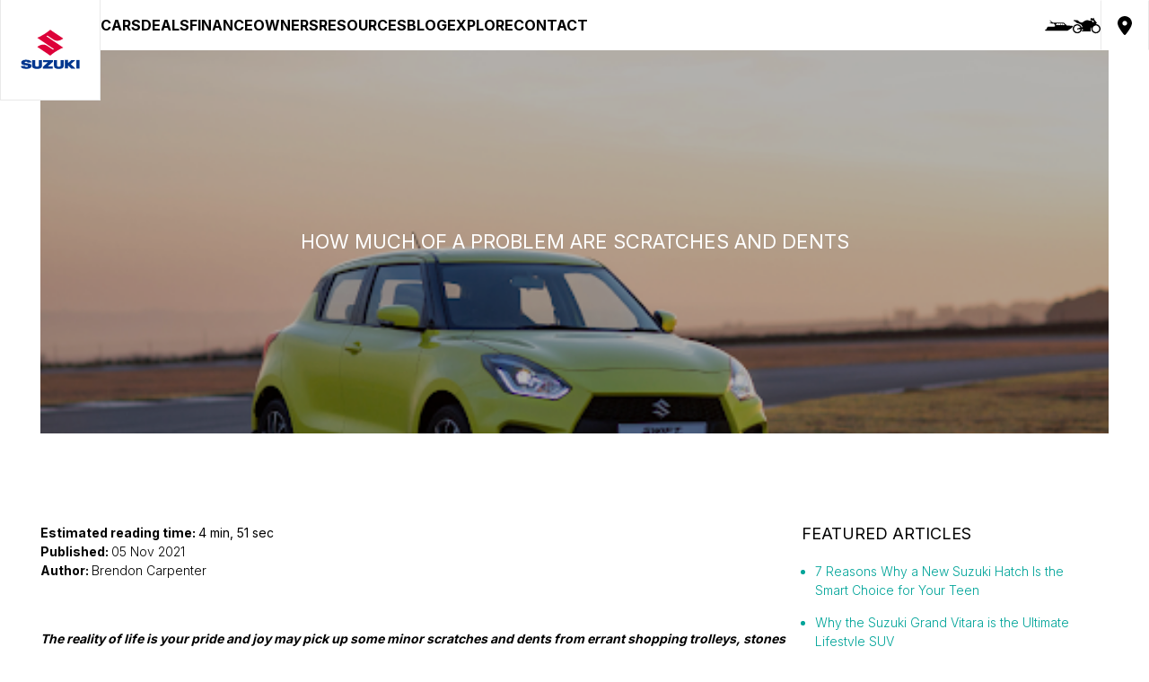

--- FILE ---
content_type: text/html; charset=UTF-8
request_url: https://blog.suzukiauto.co.za/blog/how-much-of-a-problem-are-scratches-and-dents
body_size: 18329
content:
<!doctype html><html lang="en-gb"><head>
    <meta charset="utf-8">
    
      <title>How much of a problem are scratches and dents</title>
    
    
      <link rel="shortcut icon" href="https://blog.suzukiauto.co.za/hubfs/Suzuki_CI/suzukiauto.ico">
    
    <link href="https://fonts.googleapis.com/css2?family=Roboto+Condensed:wght@300&amp;display=swap" rel="stylesheet">
    <meta name="description" content="The reality of life is your pride and joy may pick up some minor scratches and dents from errant shopping trolleys, stones thrown up by trucks or other cars or any of the myriad hazards of modern life on the road. The question, however, is whether to repair or not to repair.">
    <link href="https://unpkg.com/aos@2.3.1/dist/aos.css" rel="stylesheet">
    <link href="https://cdn.jsdelivr.net/npm/hystmodal@1.0.1/dist/hystmodal.min.css" rel="stylesheet">
    
    
    
    
    
    
    
    
    
    <meta name="viewport" content="width=device-width, initial-scale=1">

    
    <meta property="og:description" content="The reality of life is your pride and joy may pick up some minor scratches and dents from errant shopping trolleys, stones thrown up by trucks or other cars or any of the myriad hazards of modern life on the road. The question, however, is whether to repair or not to repair.">
    <meta property="og:title" content="How much of a problem are scratches and dents">
    <meta name="twitter:description" content="The reality of life is your pride and joy may pick up some minor scratches and dents from errant shopping trolleys, stones thrown up by trucks or other cars or any of the myriad hazards of modern life on the road. The question, however, is whether to repair or not to repair.">
    <meta name="twitter:title" content="How much of a problem are scratches and dents">

    

    
    <style>
a.cta_button{-moz-box-sizing:content-box !important;-webkit-box-sizing:content-box !important;box-sizing:content-box !important;vertical-align:middle}.hs-breadcrumb-menu{list-style-type:none;margin:0px 0px 0px 0px;padding:0px 0px 0px 0px}.hs-breadcrumb-menu-item{float:left;padding:10px 0px 10px 10px}.hs-breadcrumb-menu-divider:before{content:'›';padding-left:10px}.hs-featured-image-link{border:0}.hs-featured-image{float:right;margin:0 0 20px 20px;max-width:50%}@media (max-width: 568px){.hs-featured-image{float:none;margin:0;width:100%;max-width:100%}}.hs-screen-reader-text{clip:rect(1px, 1px, 1px, 1px);height:1px;overflow:hidden;position:absolute !important;width:1px}
</style>


<style>

.blog-post__estimated-time{
    text-decoration: none !important;
}

.blog-post__content-wrapper {
    display: flex;
    max-width: var(--maximum_content_width);
    margin: 0 auto;
    gap: 20px;
    padding: 100px 0;
    border-bottom: 1px solid #d8d8d8;
}
  
.blog-post__content {
  width: 70%;
}
  
.blog-post__sidebar {
  width: 30%;
}

.posts-related-swiper {
    overflow: hidden;
}

.blog-post__hero {
  height: calc(100vw / 3);
  background-size: cover;
  background-repeat: no-repeat;
  background-position: center;
  display: flex;
  align-items: center;
  justify-content: center;
  position: relative;
}

.blog-post__hero::after {
    content: '';
    position: absolute;
    background-color: rgba(0,0,0,0.3);
    width: 100%;
    height: 100%;
    left: 0;
    top: 0;
    z-index: 0;
}

.blog-post__hero-container {
  width: 100%;
  padding: 0 20px;
  position: relative;
  z-index: 1;
    max-width: var(--maximum_content_width);
  margin: 0 auto;
}

.blog-post__hero-heading {
  text-align: center;
  color: #fff;
}

.blog-post__related-posts-wrapper {
    max-width: var(--maximum_content_width);
    margin: 0 auto;
    padding: 100px 0px;
}

.blog-post__related-posts__heading {
    color: var(--primary_color);
    font-weight: 500;
    text-align: center;
    margin-bottom: 50px;
}
  
.posts-related__wrapper {
    display: grid;
    grid-template-columns: repeat(3, 1fr);
    gap: 10px;  
}

.blog-post__body {
    color: var(--primary_color);
}

/* Blog Listing Cards */
.post-card__content-wrapper {
    padding: 20px;
    border: 1px solid #D8D8D8;
    margin-bottom: 5px;
    height: 100%;
    min-height: 350px;
}

.post-card__content-divider {
    width: 100%;
    height: 1px;
    margin: 30px 0;
    background: #D8D8D8;
}

.post-card__content {
    overflow: hidden;
    display: -webkit-box;
    -webkit-line-clamp: 2;
    -webkit-box-orient: vertical;
    color: var(--primary_color);
}

.post-card__date,
.post-card__author {
    color: var(--secondary_color);;
    font-size: 16px;
}

.post-card__link-btn {
    display: block;
    text-align: center;
    border: 1px solid var(--primary_color);
    padding: 8px 0;
    color: var(--primary_color);
    transition: 250ms ease-in-out background, 250ms ease-in-out color;
}

.post-card__link-btn:hover {
    background: var(--primary_color);
    color: #fff !important;
}

.post-card__link-btn__featured {
    display: block;
    text-align: center;
    padding: 8px 0;
    border: 1px solid var(--secondary_color);
    background: var(--secondary_color);
    color: #fff;
    transition: 250ms ease-in-out background, 250ms ease-in-out color;
}

.post-card__link-btn__featured:hover {
    color: var(--secondary_color); ;
    background: var(--primary_color);
}

.blog-post__estimated-time {
    text-decoration: underline;
    font-size: 18px;
    color: var(--primary_color);
    font-weight: 500;
}

.blog-post__publication-details {
    text-decoration: none !important;
}

.blog-post__publication-details__paragraph {
    text-decoration: none;
}

.blog-post__hero-heading, sf__blog__container__main h1  {
    font-size: 22px !important;
}

.sf__blog__container__main h2 {
    font-size: 20px !important;
}

.sf__blog__container__main h3 {
    font-size: 18px !important;
}

.sf__blog__container__main h4 {
    font-size: 16px !important;
}

.sf__blog__container__main p,
.sf__blog__container__main div,
.sf__blog__container__main a {
    font-size: 14px !important;
}

@media(max-width: 992px) {
  .blog-post__content-wrapper {
    flex-direction: column;
    padding: 60px 20px;
  }
  
  .blog-post__hero {
    height: calc(100vw / 3);
  }
  
  .posts-related__wrapper {
      grid-template-columns: repeat(2, 1fr);
  }
  
  .blog-post__content,
  .blog-post__sidebar{
     width: 100%;
    }
  
  .blog-post__hero-container {
    max-width: 500px;
  }
  
  .blog-post__related-posts-wrapper {
    padding: 60px 20px;
  }
}
  
@media(max-width: 768px) {
      .posts-related__wrapper {
      grid-template-columns: repeat(1, 1fr);
  }
}

</style>

<link rel="stylesheet" href="https://blog.suzukiauto.co.za/hubfs/hub_generated/template_assets/1/156659327600/1768894539973/template_main.min.css">
<link rel="stylesheet" href="https://blog.suzukiauto.co.za/hubfs/hub_generated/template_assets/1/156659320349/1768894542477/template__layout.min.css">
<link rel="stylesheet" href="https://blog.suzukiauto.co.za/hubfs/hub_generated/template_assets/1/156648196694/1768894544934/template__macros.min.css">
<link rel="stylesheet" href="https://blog.suzukiauto.co.za/hubfs/hub_generated/template_assets/1/156660051248/1768894539207/template__ctas.min.css">
<link rel="stylesheet" href="https://blog.suzukiauto.co.za/hubfs/hub_generated/template_assets/1/156659320351/1768894539099/template__infocards.css">
<link rel="stylesheet" href="https://blog.suzukiauto.co.za/hubfs/hub_generated/template_assets/1/156659320355/1768894536855/template_theme-overrides.css">
<link rel="stylesheet" href="https://cdn.jsdelivr.net/npm/swiper@10/swiper-bundle.min.css">

  <style>
      .sf__site-header__logo {
          width: 112px;
          height: 112px;
          border: 0.5px solid #e9e9e9;
          border-top: 0;
          background: white;
          transition: all .3s ease-in-out;
      }

      .nav-item {
	    height: 100%;
	    display: flex;
	    align-items: center;
	    justify-content: center;
     }

      .sf__site-header__container {
          background-color: white;
          position: fixed;
          width: 100%;
          z-index: 99;

      }

      .sf__site-header__container a {
      color: #000000;font-size: 16px;font-weight: 700; font-family: Inter, serif;
      }

      .sf__site-header__left {
          display: flex;
          gap: 34px;
          width: 100%;
      }

      .sf__site-header__wrapper {
          max-width: var(--maximum_content_width);
          margin: 0 auto;
          display: flex;
          height: calc(112px / 2);
          justify-content: space-between;
      }

      .sf__site-header__nav-links {
          display: flex;
          align-items: center;
          flex-direction: row;
          gap: 34px;
      }

      .sf__site-header__nav-links a {
          transition: all .2s ease-in-out;
      }

      .sf__site-header__nav-links a:hover {
          color: rgba(0, 164, 153, 1);
      }

      .sf__site-header__nav-links__selected__true {
          color: rgba(0, 164, 153, 1) !important;
      }

      .sf__site-header__nav-socials {
          display: flex;
          align-items: center;
          flex-direction: row;
          gap: 10px;
          margin-left: auto;
      }

      .sf__site-header__nav-location {
      border-top: 0.5px solid rgba(233, 233, 233, 0%);
border-right: 0.5px solid #e9e9e9;
border-bottom: 0.5px solid rgba(233, 233, 233, 0%);
border-left: 0.5px solid #e9e9e9;

          padding: 0 18px;
          height: 100%;
          align-items: center;
          display: flex;
          cursor: pointer;
      }

      .sf__site-header__nav-location path {
          transition: all .2s ease-in-out;
      }

      .sf__site-header__nav-location:hover path {
          fill: rgba(0, 164, 153, 1);
      }

      .sf__site-header__socials__icon {
          width: 31px;
          height: 31px;
      }

      .sf__site-header__socials__icon img {
          height: 100%;
          width: auto;
      }



      .sf-alert-banner {
          display: flex;
          justify-content: space-between;
          max-width: var(--maximum_content_width);
          margin: 0 auto;
      }

      .sf-alert-banner svg {
          height: 32px;
          fill: #fff;
          cursor: pointer;
      }

      .sf-alert-banner-container {
          transition: all .3s ease-in-out;
          max-height: 32px;
          overflow: hidden;
      }

      .sf-alert-banner-container.hidden {
          max-height: 0;
      }

      
      .sf__site-header__mobile__toggle {
          display: none;
      }

      .sf__site-header__mobile-nav {
          display: none;
      }

		  .nav-dropdown {
          display: flex;
          flex-direction: column;
          position: absolute;
          background: white;
          list-style: none;
          padding: 0;
          margin: 0;
          transition: all .3s ease-in-out;
          max-height: 0;
          overflow: hidden;
          gap: 20px;
          border-radius: 0 0 8px 8px;
      }

      .nav-item__has-children:hover > .nav-dropdown {
	  top: calc(112px / 2);     
          display: flex;
          flex-direction: column;
          padding: 20px;
	        gap: 20px;
          max-height: 500px;
          border: 2px solid #e1e1e1;
          border-top: transparent;
      }

      @media screen and (max-width: 960px) {
          .sf__site-header__logo {
              width: 64px;
              height: 64px;
          }

          .sf-alert-banner-container {
              max-height: revert;
          }

          .sf__site-header__container {
              height: revert;
              width: 100vw;
          }

          .sf__site-header__mobile__toggle {
              display: flex;
              padding-right: 25px;
              cursor: pointer;
              gap: 8px;
              flex-direction: column;
              align-items: end;
              position: relative;
              height: 64px;
              width: 64px;
          }

          .sf__site-header__wrapper {
              align-items: center;
						  max-width: 100vw !important;
    width: 100vw;
    margin: 0;
    padding: 0 0.5em; /* Optional: add some horizontal padding */
          }

          .sf__site-header__nav-socials, .sf__site-header__nav-links {
              display: none;
          }

          .sf__site-header__mobile-nav {
              position: fixed;
              width: 100%;
              height: 0;
              top: 0;
              left: 0;
            opacity: 0;
          padding-top: 15px;
padding-right: 25px;
padding-bottom: 15px;
padding-left: 25px;

              padding-top: calc(64px + 50px);
              background-color: rgba(255, 255, 255, 1);
              z-index: -1;
              display: flex;
              flex-direction: column;
              gap: 24px;
              overflow: hidden;
              transition: all .3s ease-in-out;
          }

           .sf__site-header__mobile-nav.sf__site-header__mobile-nav__open {
               z-index: 80;
		overflow-y: scroll;
           }

          .sf__site-header__mobile-nav__open {
              height: 100%;
              opacity: 1;
              overflow-x: hidden;
          }

          .sf__site-header__mobile-nav a {
          color: #000000;font-size: 16px;font-weight: 400; font-family: Inter, serif;
          }

          .sf__site-header__hamburger {
              height: 2px;
              background: rgba(0, 164, 153, 1);
              width: 32px;
              position: absolute;
              transition: all .3s ease-in-out;
              top: 50%;
              transform: translateY(-50%);
          }

          .sf__site-header__hamburger:nth-of-type(1) {
              transform: translateY(-8px);
          }

          .sf__site-header__hamburger:nth-of-type(2) {
              width: 40px;
          }

          .sf__site-header__hamburger:nth-of-type(3) {
              transform: translateY(6px);
          }

          .sf__site-header__mobile__enabled .sf__site-header__hamburger:nth-of-type(1) {
            transform: translateY(0%);
              rotate: 45deg;
          }

          .sf__site-header__mobile__enabled .sf__site-header__hamburger:nth-of-type(2) {
              transform: translateX(200%);
          }

          .sf__site-header__mobile__enabled .sf__site-header__hamburger:nth-of-type(3) {
            transform: translateY(0%);
              rotate: -45deg;
          }

          .sf__site-header__mobile-nav__link:last-of-type {
            border: 2px solid #000000;

            transition: all 0.2s ease-in-out;
              display: block;
            background-color: transparent !important;
            text-align: center;
            padding-top: 15px;
padding-right: 20px;
padding-bottom: 15px;
padding-left: 20px;

            letter-spacing: 1px;
          }

				  .sf__site-header__mobile-nav__children {
					  display: flex;
            flex-direction: column;
            gap: 10px;
            padding-left: 25px;
				  }

				  .sf__site-header__container .sf__site-header__left {
            justify-content: space-between;
            width: 100%;
				}

				  .sf__site-header__mobile-nav__children {
            display: flex;
            flex-direction: column;
            gap: 0.5em;
            margin-top: 0.25em;
        }
          .sf__site-header__mobile-nav__child-link {
            font-size: 0.98em;
            color: #666;
            padding-left: 0.5em;
            border-left: 2px solid rgba(0, 164, 153, 1);
            text-decoration: none;
            transition: color 0.2s;
        }

          .sf__site-header__mobile-nav__child-link:hover {
            color: rgba(0, 164, 153, 1);
        }

	        .sf__site-header__mobile-nav__children {
		        display: flex;
		        flex-direction: column;
	      }

          .sf__site-header__nav-socials-mobile {
              display: flex;
              justify-content: center;
	      margin-left: 0;
          }

          .sf__site-header__socials__icon {
              width: 45px;
              height: 45px;
          }
      }
  </style>

<link rel="stylesheet" href="https://blog.suzukiauto.co.za/hubfs/hub_generated/module_assets/1/156993343491/1765197913456/module_sf_featured-articles_2024.min.css">

  <style>
    @media screen and (max-width:1440px) {
  #hs_cos_wrapper_module_17079042448161 .sf__featured__articles__container {
    padding-left:15px;
    padding-right:15px;
  }
}

  </style>

<link rel="stylesheet" href="https://blog.suzukiauto.co.za/hubfs/hub_generated/module_assets/1/156989617546/1765197909215/module_sf_blog-sidebar_2024.min.css">

  <style>
    @media screen and (max-width:1440px) {
  #hs_cos_wrapper_module_170739702642719 .sf__blog__sidebar__container {
    padding-left:15px;
    padding-right:15px;
  }
}

  </style>


  <style>
  .sf-mobile-blog-header-fix {
      height: 65vh !important;
      display: flex;
      align-items: flex-end;
      padding: 45px;
  }

  .sf-desktop-blog-header-custom .blog-post__hero-heading {
      text-align: left;
  }

  .sf-desktop-blog-header-custom .blog-post__hero-container {
      margin: revert;
      max-width: 300px;
  }

  .sf-desktop-blog-header-custom {
      justify-content: left;
  }
  </style>


  <style>
      #hs_cos_wrapper_module_17079190962212 .sf__cta-icon-grid__module {
  max-width:var(--maximum_content_width);
  margin:0 auto;
  display:flex;
  flex-wrap:wrap;
}

#hs_cos_wrapper_module_17079190962212 .sf__cta-icon-grid__module__container__card { flex:1 0 150px; }

#hs_cos_wrapper_module_17079190962212 .sf__cta-icon-grid__module .sf__icon-cta__icon {
  max-height:60px;
  height:100%;
  width:auto;
}

#hs_cos_wrapper_module_17079190962212 .sf__cta-icon-grid__module .sf__icon-cta__title { text-align:center; }

@media screen and (max-width:1440px) {
  #hs_cos_wrapper_module_17079190962212 .sf__cta-icon-grid__module {
    padding-right:15px;
    padding-left:15px;
  }
}

  </style>


  <style>
      #hs_cos_wrapper_module_17079127627943 .sf__blog-card-grid__module { position:relative; }

#hs_cos_wrapper_module_17079127627943 .sf__blog-card-grid__module .sf__text__no__logo__read__more__container { font-weight:bold; }

#hs_cos_wrapper_module_17079127627943 .sf__blog-card-grid__module .sf__info-card__no-logo__container { min-height:134px; }

#hs_cos_wrapper_module_17079127627943 .sf__blog-card-grid__module {
  max-width:var(--maximum_content_width);
  margin:0 auto;
}

#hs_cos_wrapper_module_17079127627943 .sf__blog-card-grid__module__container { display:flex; }

#hs_cos_wrapper_module_17079127627943 .sf__blog-card-grid__module .sf__card-img__single__container { width:100%; }

#hs_cos_wrapper_module_17079127627943 .sf__blog-card-grid__module .sf__info-card__no-logo__container { padding:15px; }

#hs_cos_wrapper_module_17079127627943 .sf__blog-card-grid__module .sf__info-card__title__no-logo { text-transform:uppercase; }

#hs_cos_wrapper_module_17079127627943 .sf__blog-card-grid__module .sf__card-img__single__container { height:auto; }

#hs_cos_wrapper_module_17079127627943 .sf__blog__card__swiper__dot__design {
  bottom:-30px !important;
  display:flex !important;
  gap:3px !important;
}

#hs_cos_wrapper_module_17079127627943 .sf__blog__card__swiper__dot__design>.swiper-pagination-bullet {
  width:13px !important;
  height:13px !important;
  border-radius:50% !important;
}

@media screen and (max-width:1440px) {
  #hs_cos_wrapper_module_17079127627943 .sf__blog-card-grid__module {
    padding-left:15px;
    padding-right:15px;
  }

  @media screen and (max-width:810px) {
    #hs_cos_wrapper_module_17079127627943 .sf__card-img__single__container img {
      object-fit:cover;
      width:100%;
      height:auto;
    }

    #hs_cos_wrapper_module_17079127627943 .sf__info-card__container {
      width:100%;
      margin:0;
    }

    #hs_cos_wrapper_module_17079127627943 .sf__blog-card-grid__module { padding:0; }

    #hs_cos_wrapper_module_17079127627943 .sf__blog-card-grid__module { padding:0; }
  }
}

  </style>


  <style>
      .sf__footer {
          position: relative;
          width: 100%;
          background-color: black;
          color: white;
          padding: 31px 15px;
      }

      .sf__footer__container {
          display: flex;
          color: ;
          justify-content: space-between;
      ;
          align-items: center;
          max-width: var(--maximum_content_width);
          margin: 0 auto;
      }

      .sf__footer_connect {
          text-align: center;
          margin-bottom: 16px;
      }

      .sf__footer__content {
          display: flex;
          gap: px;
      }

      .sf__site-footer__nav__links__link {
          font-size: 16px;
          transition: all .3s ease-in-out;
      }
      .sf__site-footer__nav__links__link:not(:last-of-type) {
          border-right: 1px solid #e9e9e9;
          padding-right: 10px;
          margin-right: 5px;
      }

      .sf__site-footer__nav__links__link:hover {
          color: #00A499;
      }

      .sf__footer__social__links {
          display: flex;
          flex-direction: row;
          gap: 15px;
          justify-content: center;
          margin-bottom: 25px;
      }

      .sf__footer__social__links a {
          width: 32px;
      }


      


      @media screen and (max-width: 1024px) {
          .sf__footer__container {
              display: flex;
              flex-direction: column-reverse;
              gap: px;
          ;

          }

          .sf__footer__social__links {
            padding-top: 25px;
            padding-bottom: 25px;
          }
      }
  </style>


<style>
  .sf__footer__global__container .sf__card-img__single__container img {
    object-fit: cover;
  }

  .sf__footer__blog__listing__title__container {
      display: flex;
      justify-content: space-between;
      max-width:  1440px;
      margin: 0 auto;
      width: 100%;
      align-items: center;
      overflow: hidden;
    }

  @media screen and (max-width: 1440px) {
    .sf__footer__blog__listing__title__container {
      padding: 0 15px;
      flex-wrap: wrap;
    }

    .sf__footer__blog__listing__title {
      margin-bottom: 25px;
    }
  }

  @media screen and (max-width: 860px) {
    .sf__footer__blog__listing__title__container {
      justify-content: center;
    }
  }
</style>

<link rel="preload" as="style" href="https://48752163.fs1.hubspotusercontent-na1.net/hubfs/48752163/raw_assets/media-default-modules/master/650/js_client_assets/assets/TrackPlayAnalytics-Cm48oVxd.css">

<link rel="preload" as="style" href="https://48752163.fs1.hubspotusercontent-na1.net/hubfs/48752163/raw_assets/media-default-modules/master/650/js_client_assets/assets/Tooltip-DkS5dgLo.css">

<style>
  @font-face {
    font-family: "Inter";
    font-weight: 700;
    font-style: normal;
    font-display: swap;
    src: url("/_hcms/googlefonts/Inter/700.woff2") format("woff2"), url("/_hcms/googlefonts/Inter/700.woff") format("woff");
  }
  @font-face {
    font-family: "Inter";
    font-weight: 300;
    font-style: normal;
    font-display: swap;
    src: url("/_hcms/googlefonts/Inter/300.woff2") format("woff2"), url("/_hcms/googlefonts/Inter/300.woff") format("woff");
  }
  @font-face {
    font-family: "Inter";
    font-weight: 400;
    font-style: normal;
    font-display: swap;
    src: url("/_hcms/googlefonts/Inter/regular.woff2") format("woff2"), url("/_hcms/googlefonts/Inter/regular.woff") format("woff");
  }
  @font-face {
    font-family: "Inter";
    font-weight: 400;
    font-style: normal;
    font-display: swap;
    src: url("/_hcms/googlefonts/Inter/regular.woff2") format("woff2"), url("/_hcms/googlefonts/Inter/regular.woff") format("woff");
  }
  @font-face {
    font-family: "Inter";
    font-weight: 700;
    font-style: normal;
    font-display: swap;
    src: url("/_hcms/googlefonts/Inter/700.woff2") format("woff2"), url("/_hcms/googlefonts/Inter/700.woff") format("woff");
  }
</style>

    <script src="https://cdn.jsdelivr.net/npm/swiper@10/swiper-bundle.min.js"></script>

    
<!--  Added by GoogleAnalytics integration -->
<script>
var _hsp = window._hsp = window._hsp || [];
_hsp.push(['addPrivacyConsentListener', function(consent) { if (consent.allowed || (consent.categories && consent.categories.analytics)) {
  (function(i,s,o,g,r,a,m){i['GoogleAnalyticsObject']=r;i[r]=i[r]||function(){
  (i[r].q=i[r].q||[]).push(arguments)},i[r].l=1*new Date();a=s.createElement(o),
  m=s.getElementsByTagName(o)[0];a.async=1;a.src=g;m.parentNode.insertBefore(a,m)
})(window,document,'script','//www.google-analytics.com/analytics.js','ga');
  ga('create','UA-39862723-1','auto');
  ga('send','pageview');
}}]);
</script>

<!-- /Added by GoogleAnalytics integration -->

<!--  Added by GoogleAnalytics4 integration -->
<script>
var _hsp = window._hsp = window._hsp || [];
window.dataLayer = window.dataLayer || [];
function gtag(){dataLayer.push(arguments);}

var useGoogleConsentModeV2 = true;
var waitForUpdateMillis = 1000;


if (!window._hsGoogleConsentRunOnce) {
  window._hsGoogleConsentRunOnce = true;

  gtag('consent', 'default', {
    'ad_storage': 'denied',
    'analytics_storage': 'denied',
    'ad_user_data': 'denied',
    'ad_personalization': 'denied',
    'wait_for_update': waitForUpdateMillis
  });

  if (useGoogleConsentModeV2) {
    _hsp.push(['useGoogleConsentModeV2'])
  } else {
    _hsp.push(['addPrivacyConsentListener', function(consent){
      var hasAnalyticsConsent = consent && (consent.allowed || (consent.categories && consent.categories.analytics));
      var hasAdsConsent = consent && (consent.allowed || (consent.categories && consent.categories.advertisement));

      gtag('consent', 'update', {
        'ad_storage': hasAdsConsent ? 'granted' : 'denied',
        'analytics_storage': hasAnalyticsConsent ? 'granted' : 'denied',
        'ad_user_data': hasAdsConsent ? 'granted' : 'denied',
        'ad_personalization': hasAdsConsent ? 'granted' : 'denied'
      });
    }]);
  }
}

gtag('js', new Date());
gtag('set', 'developer_id.dZTQ1Zm', true);
gtag('config', 'G-QVHQ0XFFV3');
</script>
<script async src="https://www.googletagmanager.com/gtag/js?id=G-QVHQ0XFFV3"></script>

<!-- /Added by GoogleAnalytics4 integration -->

<!--  Added by GoogleTagManager integration -->
<script>
var _hsp = window._hsp = window._hsp || [];
window.dataLayer = window.dataLayer || [];
function gtag(){dataLayer.push(arguments);}

var useGoogleConsentModeV2 = true;
var waitForUpdateMillis = 1000;



var hsLoadGtm = function loadGtm() {
    if(window._hsGtmLoadOnce) {
      return;
    }

    if (useGoogleConsentModeV2) {

      gtag('set','developer_id.dZTQ1Zm',true);

      gtag('consent', 'default', {
      'ad_storage': 'denied',
      'analytics_storage': 'denied',
      'ad_user_data': 'denied',
      'ad_personalization': 'denied',
      'wait_for_update': waitForUpdateMillis
      });

      _hsp.push(['useGoogleConsentModeV2'])
    }

    (function(w,d,s,l,i){w[l]=w[l]||[];w[l].push({'gtm.start':
    new Date().getTime(),event:'gtm.js'});var f=d.getElementsByTagName(s)[0],
    j=d.createElement(s),dl=l!='dataLayer'?'&l='+l:'';j.async=true;j.src=
    'https://www.googletagmanager.com/gtm.js?id='+i+dl;f.parentNode.insertBefore(j,f);
    })(window,document,'script','dataLayer','GTM-WX3934G');

    window._hsGtmLoadOnce = true;
};

_hsp.push(['addPrivacyConsentListener', function(consent){
  if(consent.allowed || (consent.categories && consent.categories.analytics)){
    hsLoadGtm();
  }
}]);

</script>

<!-- /Added by GoogleTagManager integration -->


<!-- Hotjar Tracking Code for https://blog.suzukiauto.co.za/ -->
<script>
    (function(h,o,t,j,a,r){
        h.hj=h.hj||function(){(h.hj.q=h.hj.q||[]).push(arguments)};
        h._hjSettings={hjid:338434,hjsv:6};
        a=o.getElementsByTagName('head')[0];
        r=o.createElement('script');r.async=1;
        r.src=t+h._hjSettings.hjid+j+h._hjSettings.hjsv;
        a.appendChild(r);
    })(window,document,'https://static.hotjar.com/c/hotjar-','.js?sv=');
</script>

<meta name="google-site-verification" content="xN0JxRsuYoqW5bwf7rIxsyGo1kViYixn1FsSjB92-xo">
<meta property="og:image" content="https://blog.suzukiauto.co.za/hubfs/Swift%20sport-Nov-05-2021-12-04-43-38-PM.png">
<meta property="og:image:width" content="512">
<meta property="og:image:height" content="288">

<meta name="twitter:image" content="https://blog.suzukiauto.co.za/hubfs/Swift%20sport-Nov-05-2021-12-04-43-38-PM.png">


<meta property="og:url" content="https://blog.suzukiauto.co.za/blog/how-much-of-a-problem-are-scratches-and-dents">
<meta name="twitter:card" content="summary_large_image">

<link rel="canonical" href="https://blog.suzukiauto.co.za/blog/how-much-of-a-problem-are-scratches-and-dents">
<!-- Blog Styling by 5px -->
<style>

  @media only screen and (min-width: 980px) and (max-width: 1490px)  {
	
    .body-container-wrapper {
		margin: 0px 45px 0px 45px;
    }

  }
 
</style>  

<!-- Hotjar Tracking Code for http://blog.suzukiauto.co.za -->
<script>
    (function(h,o,t,j,a,r){
        h.hj=h.hj||function(){(h.hj.q=h.hj.q||[]).push(arguments)};
        h._hjSettings={hjid:418858,hjsv:5};
        a=o.getElementsByTagName('head')[0];
        r=o.createElement('script');r.async=1;
        r.src=t+h._hjSettings.hjid+j+h._hjSettings.hjsv;
        a.appendChild(r);
    })(window,document,'//static.hotjar.com/c/hotjar-','.js?sv=');
</script>


<script type="text/javascript" data-cfasync="false" src="//dsms0mj1bbhn4.cloudfront.net/assets/pub/shareaholic.js" data-shr-siteid="f27d714556a28da7c39edffd4d644956" async></script>

<meta property="og:type" content="article">
<link rel="alternate" type="application/rss+xml" href="https://blog.suzukiauto.co.za/blog/rss.xml">
<meta name="twitter:domain" content="blog.suzukiauto.co.za">
<meta name="twitter:site" content="@Suzuki_ZA">
<script src="//platform.linkedin.com/in.js" type="text/javascript">
    lang: en_US
</script>

<meta http-equiv="content-language" content="en-gb">






    
    
    <script type="text/javascript">
      (function (c, l, a, r, i, t, y) {
        c[a] =
          c[a] ||
          function () {
            (c[a].q = c[a].q || []).push(arguments);
          };
        t = l.createElement(r);
        t.async = 1;
        t.src = "https://www.clarity.ms/tag/" + i;
        y = l.getElementsByTagName(r)[0];
        y.parentNode.insertBefore(t, y);
      })(window, document, "clarity", "script", "nfixhky9ym");
    </script>
    
    <link rel="canonical" href="https://blog.suzukiauto.co.za/blog/how-much-of-a-problem-are-scratches-and-dents">
    <link rel="alternate" hreflang="en-ZA" href="https://blog.suzukiauto.co.za/blog/how-much-of-a-problem-are-scratches-and-dents">
    <link rel="alternate" hreflang="en-MZ" href="https://www.suzukiauto.mz/blog/how-much-of-a-problem-are-scratches-and-dents">
  <meta name="generator" content="HubSpot"></head>
  <body>
<!--  Added by GoogleTagManager integration -->
<noscript><iframe src="https://www.googletagmanager.com/ns.html?id=GTM-WX3934G" height="0" width="0" style="display:none;visibility:hidden"></iframe></noscript>

<!-- /Added by GoogleTagManager integration -->

    <!-- Import macros  -->
    
    
    
    
    
    <!-- End of import macros -->

    <div class="body-wrapper   hs-content-id-59088505633 hs-blog-post hs-blog-id-4096661314">
      
        <div data-global-resource-path="sasa-website-2024/templates/partials/header.html"><div>
  <div id="hs_cos_wrapper_header" class="hs_cos_wrapper hs_cos_wrapper_widget hs_cos_wrapper_type_module" style="" data-hs-cos-general-type="widget" data-hs-cos-type="module"><header class="sf__site-header__container">
  
  <div class="sf__site-header__wrapper">
    <div class="sf__site-header__left">
      
        <div class="sf__site-header__logo">
          
          
          

        <a href="https://www.suzukiauto.co.za">
            <img src="https://blog.suzukiauto.co.za/hubfs/Suzuki%20Logo%202025%20Header%20Vertical%201%20Color.svg" alt="Suzuki Logo 2025 Header Vertical 1 Color" class="site-header__logo-image" loading="eager">
          </a>
        </div>
      

 
<div class="sf__site-header__nav-links">
  
    <div class="nav-item">
      <a href="https://www.suzukiauto.co.za/new-cars" class="sf__site-header__nav-links__selected__false">CARS</a>
      
    </div>
  
    <div class="nav-item">
      <a href="https://www.suzukiauto.co.za/deals" class="sf__site-header__nav-links__selected__false">DEALS</a>
      
    </div>
  
    <div class="nav-item">
      <a href="https://www.suzukiauto.co.za/suzuki-car-ownership-calculator" class="sf__site-header__nav-links__selected__false">FINANCE</a>
      
    </div>
  
    <div class="nav-item">
      <a href="https://www.suzukiauto.co.za/owners" class="sf__site-header__nav-links__selected__false">OWNERS</a>
      
    </div>
  
    <div class="nav-item">
      <a href="https://www.suzukiauto.co.za/resources" class="sf__site-header__nav-links__selected__false">RESOURCES</a>
      
    </div>
  
    <div class="nav-item">
      <a href="https://blog.suzukiauto.co.za/blog" class="sf__site-header__nav-links__selected__false">BLOG</a>
      
    </div>
  
    <div class="nav-item nav-item__has-children">
      <a href="https://www.suzukiauto.co.za/explore-suzuki" class="sf__site-header__nav-links__selected__false">EXPLORE</a>
      
        <ul class="nav-dropdown">
          
            <li class="nav-item__child">
              <a href="https://www.suzukiauto.co.za/explore-suzuki#sponsorship">SPONSORSHIP</a>
            </li>
          
            <li class="nav-item__child">
              <a href="https://www.suzukiauto.co.za/explore-suzuki#csr">CSR</a>
            </li>
          
            <li class="nav-item__child">
              <a href="https://www.suzukiauto.co.za/explore-suzuki#suzukiAwards">AWARDS</a>
            </li>
          
            <li class="nav-item__child">
              <a href="https://www.suzukiauto.co.za/explore-suzuki#suzukiHistory">HISTORY</a>
            </li>
          
            <li class="nav-item__child">
              <a href="https://www.suzukiauto.co.za/explore-suzuki#suzukiReviews">REVIEWS</a>
            </li>
          
        </ul>
      
    </div>
  
    <div class="nav-item">
      <a href="https://www.suzukiauto.co.za/contact" class="sf__site-header__nav-links__selected__false">CONTACT</a>
      
    </div>
  
</div>


    <div class="sf__site-header__nav-socials">
      
        <div class="sf__site-header__socials__icon">
          
          
          <a href="https://www.suzukimarine.co.za/" target="_blank" rel="noopener">
            
              
              
                
              
              
              <img src="https://blog.suzukiauto.co.za/hubfs/Boat-1.svg" alt="Boat-1" loading="lazy" width="21" height="21">
            
          </a>
        </div>
      
        <div class="sf__site-header__socials__icon">
          
          
          <a href="https://suzukimotorcycle.co.za/" target="_blank" rel="noopener">
            
              
              
                
              
              
              <img src="https://blog.suzukiauto.co.za/hubfs/Bike-1.svg" alt="Bike-1" loading="lazy" width="21" height="21">
            
          </a>
        </div>
      
      <div class="sf__site-header__nav-location">
        <a href="https://www.suzukiauto.co.za/contact">
            <svg width="16" height="21" viewbox="0 0 16 21" fill="none" xmlns="http://www.w3.org/2000/svg">
              <path fill-rule="evenodd" clip-rule="evenodd" d="M0 7.89543C0 11.4895 4.8375 17.8881 7.0125 20.5281C7.525 21.1573 8.475 21.1573 8.9875 20.5281C11.125 17.8881 16 11.4895 16 7.89543C16 3.53485 12.4167 0 8 0C3.58167 0 0 3.53485 0 7.89543ZM10.6663 7.89548C10.6663 9.34709 9.47051 10.5273 7.99967 10.5273C6.52884 10.5273 5.33301 9.34709 5.33301 7.89548C5.33301 6.44387 6.52884 5.26367 7.99967 5.26367C9.47051 5.26367 10.6663 6.44387 10.6663 7.89548Z" fill="black" />
            </svg>
          </a>
      </div>
    </div>

    
    <div class="sf__site-header__mobile__toggle" onclick="openNav(this)">
      <div class="sf__site-header__hamburger"></div>
      <div class="sf__site-header__hamburger"></div>
      <div class="sf__site-header__hamburger"></div>
    </div>
  </div>
</div></header>
<div class="sf__site-header__mobile-nav">
  
    <a href="https://www.suzukiauto.co.za/new-cars" class="sf__site-header__mobile-nav__link">
      <div>CARS</div>
    </a>
    
  
    <a href="https://www.suzukiauto.co.za/deals" class="sf__site-header__mobile-nav__link">
      <div>DEALS</div>
    </a>
    
  
    <a href="https://www.suzukiauto.co.za/suzuki-car-ownership-calculator" class="sf__site-header__mobile-nav__link">
      <div>FINANCE</div>
    </a>
    
  
    <a href="https://www.suzukiauto.co.za/owners" class="sf__site-header__mobile-nav__link">
      <div>OWNERS</div>
    </a>
    
  
    <a href="https://www.suzukiauto.co.za/resources" class="sf__site-header__mobile-nav__link">
      <div>RESOURCES</div>
    </a>
    
  
    <a href="https://blog.suzukiauto.co.za/blog" class="sf__site-header__mobile-nav__link">
      <div>BLOG</div>
    </a>
    
  
    <a href="https://www.suzukiauto.co.za/explore-suzuki" class="sf__site-header__mobile-nav__link">
      <div>EXPLORE</div>
    </a>
    
      <div class="sf__site-header__mobile-nav__children">
        
          <a href="https://www.suzukiauto.co.za/explore-suzuki#sponsorship" class="sf__site-header__mobile-nav__child-link">
            SPONSORSHIP
          </a>
        
          <a href="https://www.suzukiauto.co.za/explore-suzuki#csr" class="sf__site-header__mobile-nav__child-link">
            CSR
          </a>
        
          <a href="https://www.suzukiauto.co.za/explore-suzuki#suzukiAwards" class="sf__site-header__mobile-nav__child-link">
            AWARDS
          </a>
        
          <a href="https://www.suzukiauto.co.za/explore-suzuki#suzukiHistory" class="sf__site-header__mobile-nav__child-link">
            HISTORY
          </a>
        
          <a href="https://www.suzukiauto.co.za/explore-suzuki#suzukiReviews" class="sf__site-header__mobile-nav__child-link">
            REVIEWS
          </a>
        
      </div>
    
  
    <a href="https://www.suzukiauto.co.za/contact" class="sf__site-header__mobile-nav__link">
      <div>CONTACT</div>
    </a>
    
  
    <div class="sf__site-header__nav-socials sf__site-header__nav-socials-mobile">
      
        <div class="sf__site-header__socials__icon">
          
          
          <a href="https://www.suzukimarine.co.za/" target="_blank" rel="noopener">
            
              
              
                
              
              
              <img src="https://blog.suzukiauto.co.za/hubfs/Boat-1.svg" alt="Boat-1" loading="lazy" width="21" height="21">
            
          </a>
        </div>
      
        <div class="sf__site-header__socials__icon">
          
          
          <a href="https://suzukimotorcycle.co.za/" target="_blank" rel="noopener">
            
              
              
                
              
              
              <img src="https://blog.suzukiauto.co.za/hubfs/Bike-1.svg" alt="Bike-1" loading="lazy" width="21" height="21">
            
          </a>
        </div>
      
    </div>

</div>





</div>
</div></div>
      

      

      <main id="main-content" class="body-container-wrapper">
        
<div class="blog-post__hero" style="background-image: url('https://blog.suzukiauto.co.za/hubfs/Swift%20sport-Nov-05-2021-12-04-43-38-PM.png');">
    <div class="blog-post__hero-container">
        <h1 class="blog-post__hero-heading"><span id="hs_cos_wrapper_name" class="hs_cos_wrapper hs_cos_wrapper_meta_field hs_cos_wrapper_type_text" style="" data-hs-cos-general-type="meta_field" data-hs-cos-type="text">How much of a problem are scratches and dents</span></h1>
    </div>
</div>
<div class="sf__blog__container__main">
  <div class="blog-post__content-wrapper">
    <article class="blog-post__content">
      <div class="flex flex-col justify-between gap-3 pb-1 mb-8 lg:flex-row">
        <div class="blog-post__estimated-time">
           
            
            <span style="font-weight: bold;">Estimated reading time: </span><span style="font-weight: normal;">4 min, 51 sec</span>
            <div class="blog-post__publication-details">
               <p class="blog-post__publication-details__paragraph" style="text-decoration: none;">
                  <span style="font-weight: bold;">Published: </span>05 Nov 2021
                  <br><span style="font-weight: bold;">Author: </span><span><a style="text-decoration: none !important; color: black;" href="https://blog.suzukiauto.co.za/blog/author/brendon-carpenter" rel="author">Brendon Carpenter</a></span>
               </p>
            </div>
             <div>
                <div id="hs_cos_wrapper_blog_post_audio" class="hs_cos_wrapper hs_cos_wrapper_widget hs_cos_wrapper_type_module" style="" data-hs-cos-general-type="widget" data-hs-cos-type="module"><link rel="stylesheet" href="https://48752163.fs1.hubspotusercontent-na1.net/hubfs/48752163/raw_assets/media-default-modules/master/650/js_client_assets/assets/TrackPlayAnalytics-Cm48oVxd.css">
<link rel="stylesheet" href="https://48752163.fs1.hubspotusercontent-na1.net/hubfs/48752163/raw_assets/media-default-modules/master/650/js_client_assets/assets/Tooltip-DkS5dgLo.css">

    <script type="text/javascript">
      window.__hsEnvConfig = {"hsDeployed":true,"hsEnv":"prod","hsJSRGates":["CMS:JSRenderer:SeparateIslandRenderOption","CMS:JSRenderer:CompressResponse","CMS:JSRenderer:MinifyCSS","CMS:JSRenderer:GetServerSideProps","CMS:JSRenderer:LocalProxySchemaVersion1","CMS:JSRenderer:SharedDeps"],"hublet":"na1","portalID":2290239};
      window.__hsServerPageUrl = "https:\u002F\u002Fblog.suzukiauto.co.za\u002Fblog\u002Fhow-much-of-a-problem-are-scratches-and-dents";
      window.__hsBasePath = "\u002Fblog\u002Fhow-much-of-a-problem-are-scratches-and-dents";
    </script>
      </div>
             </div>
        </div>
      </div>
      
      <div class="blog-post__body">
        <span id="hs_cos_wrapper_post_body" class="hs_cos_wrapper hs_cos_wrapper_meta_field hs_cos_wrapper_type_rich_text" style="" data-hs-cos-general-type="meta_field" data-hs-cos-type="rich_text"><p><span style="font-size: 14px;"><em><span style="font-weight: bold;">The reality of life is your pride and joy may pick up some minor scratches and dents from errant shopping trolleys, stones thrown up by trucks or other cars, or any of the myriad hazards of modern life on the road. The question, however, is whether to repair or not to repair.</span></em></span><!--more--></p>
<p><span style="font-size: 14px;">The simple answer is <strong>yes.</strong>The simple answer is <strong>yes.</strong></span></p>
<p style="font-weight: normal;"><span style="font-size: 14px;">The simple answer is <span style="font-weight: bold;">YES.</span></span></p>
<p><span style="font-size: 14px;">It is wise to remove a minor scratch, ding or dent from your car because it will lower the value of your car. If you are looking to sell your car, you want to get the maximum amount of money out of it. Repairing or removing scratches, dents, and other minor cosmetic problems may help you <span style="font-weight: bold;">maximise</span> the value of the car, especially if it is a newer car.</span></p>
<p><span style="font-size: 14px;"><span style="font-weight: bold;">Another consideration</span>, especially if you live near the coast, are scratches where the paintwork has been breached. These are havens for the formation of rust as water will seep through to sit directly on the metal body and this rust will spread under the paintwork, often forming bubbles.</span></p>
<p><span style="font-size: 14px;">In insurance terms, these minor dings are viewed as cosmetic so it is worthwhile considering one of the many secondary insurance options specifically covering the removal of dents and scratches.</span></p>
<p><span style="font-size: 14px;">By having your scratches repaired right away, you can help protect your vehicle and its paint job.</span></p>
<p><span style="font-size: 14px;">However, do not rush for the bottle of touch-up paint in the cubbyhole or go out to try and buy some—invariably, especially if yours is an older car, you will not get the paint to match and this may stand out even more than the scratch it was meant to repair.</span></p>
<p><span style="font-size: 14px;">Touch-up paint is also a lot harder to apply than most people realise and if the surface area on the car is not cleaned and prepared properly, the paint may not stick or there might be rust traces left behind to breed and spread.</span></p>
<p><span style="font-size: 14px;">If you choose not to repair immediately, it is wise to be careful when washing your car as vigorous washing or high pressure cleaning can lift the paintwork around the scratch.</span></p>
<p><span style="font-size: 14px;">A scratch is a scratch, right? Well, not necessarily. There are a few different types of scratches your car can experience, with different ways to best fix them.</span></p>
<p><span style="font-size: 14px;">Hand washing your car can result in paint swirls on the top coat, caused by bits of grit getting stuck in the cloth used for cleaning. Clearly, it’s best to avoid this occurring in the first place, by using high-quality microfibre cloths and a grit guard in the bottom of your bucket. This should stop the cloth or sponge scratching the paintwork and picking up dirt in the water in the first place.</span></p>
<p><span style="font-size: 14px;">If it’s too late though, run your fingernail over the damaged area and if you struggle to feel it you can apply scratch remover to smooth it out. Add a small amount of the liquid to a cloth and rub gently in circular motions over the swirl to smooth it out. Rubbing too hard can cause more damage, evident if the cloth turns the colour of your car, which is a sign that you’re taking some of the paint off.</span></p>
<p><span style="font-size: 14px;">You see cars driving around with little dents in their doors, caused by a rogue shopping trolley, careless drivers or passengers in car parks or small collisions with a post or other stationary object. Yet you can easily fix a dent if it’s small or shallow by using a range of different dent removal methods depending on its size and location.</span></p>
<p><span style="font-size: 14px;">The quickest and often easiest dent removal method is to use a sink or cup plunger, which will work on small to medium sized dents (depending on the plunger size). Wet the plunger and the dent, place the plunger over the damaged area and begin pushing and pulling. This provides painless dent removal if the dent is light enough to pop back into shape.</span></p>
<p><span style="font-size: 14px;">On plastic bumper dents, pour hot water on the bumper first to make it more flexible then push it out from behind.</span></p>
<p><span style="font-size: 14px;">Every scratch, ding, and dent on your vehicle — no matter how slight — could knock a pretty significant chunk of change off your car’s resale value. So, you need to get the superficial damage taken care of as soon as possible.</span></p>
<p style="font-weight: bold;"><span style="font-size: 14px;"><span style="font-style: italic;">If you keep up-to-date with services, maintenance, and care, you will lower costs, lengthen the lifespan of your vehicle, and increase your resale value. </span><a href="https://content.suzukiauto.co.za/car-service-and-vehicle-maintenance" rel="noopener" target="_blank" style="font-style: italic;">Visit our service &amp; maintenance page to learn more</a><span style="font-style: italic;">.</span></span></p>
<p><span style="font-size: 14px;"><!--HubSpot Call-to-Action Code --><span class="hs-cta-wrapper" id="hs-cta-wrapper-cecc7ab1-988a-4eeb-b5b0-a17f8256d6bb"><span class="hs-cta-node hs-cta-cecc7ab1-988a-4eeb-b5b0-a17f8256d6bb" id="hs-cta-cecc7ab1-988a-4eeb-b5b0-a17f8256d6bb"><!--[if lte IE 8]><div id="hs-cta-ie-element"></div><![endif]--><a href="https://cta-redirect.hubspot.com/cta/redirect/2290239/cecc7ab1-988a-4eeb-b5b0-a17f8256d6bb" target="_blank" rel="noopener"><img class="hs-cta-img" id="hs-cta-img-cecc7ab1-988a-4eeb-b5b0-a17f8256d6bb" style="border-width:0px;margin: 0 auto; display: block; margin-top: 20px; margin-bottom: 20px" height="260" width="600" src="https://no-cache.hubspot.com/cta/default/2290239/cecc7ab1-988a-4eeb-b5b0-a17f8256d6bb.png" alt="Service and Maintene" align="middle"></a></span><script charset="utf-8" src="/hs/cta/cta/current.js"></script><script type="text/javascript"> hbspt.cta._relativeUrls=true;hbspt.cta.load(2290239, 'cecc7ab1-988a-4eeb-b5b0-a17f8256d6bb', {"useNewLoader":"true","region":"na1"}); </script></span><!-- end HubSpot Call-to-Action Code --></span></p>
<hr>
<p style="font-weight: bold;"><span style="font-size: 14px;"><span style="font-style: italic;">Love our blog and want more? </span><a href="https://content.suzukiauto.co.za/subscribe-to-our-blog" rel="noopener" target="_blank" style="font-style: italic;">Subscribe and get our latest articles delivered to your inbox</a><span style="font-style: italic;"> - hot off the presses!</span></span></p>
<p><!--HubSpot Call-to-Action Code --><span class="hs-cta-wrapper" id="hs-cta-wrapper-0a8165ea-dff5-4f06-8868-4c3325a15524"><span class="hs-cta-node hs-cta-0a8165ea-dff5-4f06-8868-4c3325a15524" id="hs-cta-0a8165ea-dff5-4f06-8868-4c3325a15524"><!--[if lte IE 8]><div id="hs-cta-ie-element"></div><![endif]--><a href="https://cta-redirect.hubspot.com/cta/redirect/2290239/0a8165ea-dff5-4f06-8868-4c3325a15524" target="_blank" rel="noopener"><img class="hs-cta-img" id="hs-cta-img-0a8165ea-dff5-4f06-8868-4c3325a15524" style="border-width:0px;margin: 0 auto; display: block; margin-top: 20px; margin-bottom: 20px" src="https://no-cache.hubspot.com/cta/default/2290239/0a8165ea-dff5-4f06-8868-4c3325a15524.png" alt="Subscribe to the blog" align="middle"></a></span><script charset="utf-8" src="/hs/cta/cta/current.js"></script><script type="text/javascript"> hbspt.cta._relativeUrls=true;hbspt.cta.load(2290239, '0a8165ea-dff5-4f06-8868-4c3325a15524', {"useNewLoader":"true","region":"na1"}); </script></span><!-- end HubSpot Call-to-Action Code --></p></span>
      </div>
      
    </article>
    <div class="blog-post__sidebar">
        <div id="hs_cos_wrapper_module_17079042448161" class="hs_cos_wrapper hs_cos_wrapper_widget hs_cos_wrapper_type_module" style="" data-hs-cos-general-type="widget" data-hs-cos-type="module"><div class="sf__featured__articles__container">
  <h3 class="text-[#000] font-normal mb-[20px] sf__featured__articles__container__header">Featured Articles</h3>
  <ul class="featured-articles-list">
    
    <a class="text-[#000]" href="https://blog.suzukiauto.co.za/blog/7-reasons-why-a-new-suzuki-hatch-is-the-smart-choice-for-your-teen">
      <li class="sf__featured__articles__list mb-[15px]">
        7 Reasons Why a New Suzuki Hatch Is the Smart Choice for Your Teen
      </li>
    </a>
    
    <a class="text-[#000]" href="https://blog.suzukiauto.co.za/blog/why-the-suzuki-grand-vitara-is-the-ultimate-lifestyle-suv">
      <li class="sf__featured__articles__list mb-[15px]">
        Why the Suzuki Grand Vitara is the Ultimate Lifestyle SUV
      </li>
    </a>
    
    <a class="text-[#000]" href="https://blog.suzukiauto.co.za/blog/suzuki-showdown-compare-the-best-suv-models-for-your-needs">
      <li class="sf__featured__articles__list mb-[15px]">
        Suzuki Showdown: Compare the Best SUV Models for Your Needs
      </li>
    </a>
    
    <a class="text-[#000]" href="https://blog.suzukiauto.co.za/blog/drive-your-business-forward-with-suzuki">
      <li class="sf__featured__articles__list mb-[15px]">
        Drive Your Business Forward with Suzuki
      </li>
    </a>
    
    <a class="text-[#000]" href="https://blog.suzukiauto.co.za/blog/the-benefits-of-branding-your-vehicle">
      <li class="sf__featured__articles__list mb-[15px]">
        The benefits of branding your vehicle
      </li>
    </a>
    
    <a class="text-[#000]" href="https://blog.suzukiauto.co.za/blog/what-about-my-old-swift">
      <li class="sf__featured__articles__list mb-[15px]">
        What About My Old Swift?
      </li>
    </a>
    
    <a class="text-[#000]" href="https://blog.suzukiauto.co.za/blog/how-the-suzuki-eeco-and-super-carry-fuel-small-business-success">
      <li class="sf__featured__articles__list mb-[15px]">
        How the Suzuki EECO and Super Carry Fuel Small Business Success
      </li>
    </a>
    
    <a class="text-[#000]" href="https://blog.suzukiauto.co.za/blog/changing-gears-in-2025-with-suzuki-asambe">
      <li class="sf__featured__articles__list mb-[15px]">
        Changing Gears in 2025 with Suzuki—Asambe!
      </li>
    </a>
    
    <a class="text-[#000]" href="https://blog.suzukiauto.co.za/blog/feel-iconic-in-the-all-new-suzuki-swift">
      <li class="sf__featured__articles__list mb-[15px]">
        Feel Iconic in the All-New Suzuki Swift
      </li>
    </a>
    
    <a class="text-[#000]" href="https://blog.suzukiauto.co.za/blog/understanding-guaranteed-future-value-what-you-need-to-know">
      <li class="sf__featured__articles__list mb-[15px]">
        Understanding Guaranteed Future Value: What you need to know
      </li>
    </a>
    
    <a class="text-[#000]" href="https://blog.suzukiauto.co.za/blog/how-to-convince-your-parents-to-buy-you-a-suzuki">
      <li class="sf__featured__articles__list mb-[15px]">
        How to convince your parents to buy you a Suzuki
      </li>
    </a>
    
    <a class="text-[#000]" href="https://blog.suzukiauto.co.za/blog/differently-abled-and-buying-a-car-what-to-consider-1">
      <li class="sf__featured__articles__list mb-[15px]">
        Differently-Abled and Buying a Car: What to Consider | UPDATED
      </li>
    </a>
    
  </ul>
  <div class="h-[1px] bg-[#D8D8D8] my-[30px]"></div>
</div>

</div>
        <div id="hs_cos_wrapper_module_170739702642719" class="hs_cos_wrapper hs_cos_wrapper_widget hs_cos_wrapper_type_module" style="" data-hs-cos-general-type="widget" data-hs-cos-type="module">

<div class="sf__blog__sidebar__container">
  <h3 class="mb-3 text-[#000] font-normal mb-[20px] sf__blog__sidebar__container__heading">Browse by category</h3>
  <div class="grid grid-cols-2 gap-2">
    
      <a href="https://blog.suzukiauto.co.za/blog/topic/suzuki-ciaz" class="blog-listing__sidebar-filter-link">
        Suzuki Ciaz
        <svg width="44" height="28" viewbox="0 0 44 28" fill="none" xmlns="http://www.w3.org/2000/svg">
          <path d="M2 13.3242L42 13.3242M42 13.3242L29.3333 1.32422M42 13.3242L29.3333 25.9909" stroke="" stroke-width="2.4" stroke-linecap="round" stroke-linejoin="round" />
        </svg>
      </a>
    
      <a href="https://blog.suzukiauto.co.za/blog/topic/fuel-efficiency" class="blog-listing__sidebar-filter-link">
        Fuel Efficiency
        <svg width="44" height="28" viewbox="0 0 44 28" fill="none" xmlns="http://www.w3.org/2000/svg">
          <path d="M2 13.3242L42 13.3242M42 13.3242L29.3333 1.32422M42 13.3242L29.3333 25.9909" stroke="" stroke-width="2.4" stroke-linecap="round" stroke-linejoin="round" />
        </svg>
      </a>
    
      <a href="https://blog.suzukiauto.co.za/blog/topic/family-holidays" class="blog-listing__sidebar-filter-link">
        Family holidays
        <svg width="44" height="28" viewbox="0 0 44 28" fill="none" xmlns="http://www.w3.org/2000/svg">
          <path d="M2 13.3242L42 13.3242M42 13.3242L29.3333 1.32422M42 13.3242L29.3333 25.9909" stroke="" stroke-width="2.4" stroke-linecap="round" stroke-linejoin="round" />
        </svg>
      </a>
    
      <a href="https://blog.suzukiauto.co.za/blog/topic/dealers" class="blog-listing__sidebar-filter-link">
        Dealers
        <svg width="44" height="28" viewbox="0 0 44 28" fill="none" xmlns="http://www.w3.org/2000/svg">
          <path d="M2 13.3242L42 13.3242M42 13.3242L29.3333 1.32422M42 13.3242L29.3333 25.9909" stroke="" stroke-width="2.4" stroke-linecap="round" stroke-linejoin="round" />
        </svg>
      </a>
    
      <a href="https://blog.suzukiauto.co.za/blog/topic/4x4s" class="blog-listing__sidebar-filter-link">
        4x4s
        <svg width="44" height="28" viewbox="0 0 44 28" fill="none" xmlns="http://www.w3.org/2000/svg">
          <path d="M2 13.3242L42 13.3242M42 13.3242L29.3333 1.32422M42 13.3242L29.3333 25.9909" stroke="" stroke-width="2.4" stroke-linecap="round" stroke-linejoin="round" />
        </svg>
      </a>
    
      <a href="https://blog.suzukiauto.co.za/blog/topic/heritage" class="blog-listing__sidebar-filter-link">
        Heritage
        <svg width="44" height="28" viewbox="0 0 44 28" fill="none" xmlns="http://www.w3.org/2000/svg">
          <path d="M2 13.3242L42 13.3242M42 13.3242L29.3333 1.32422M42 13.3242L29.3333 25.9909" stroke="" stroke-width="2.4" stroke-linecap="round" stroke-linejoin="round" />
        </svg>
      </a>
    
      <a href="https://blog.suzukiauto.co.za/blog/topic/safety" class="blog-listing__sidebar-filter-link">
        Safety
        <svg width="44" height="28" viewbox="0 0 44 28" fill="none" xmlns="http://www.w3.org/2000/svg">
          <path d="M2 13.3242L42 13.3242M42 13.3242L29.3333 1.32422M42 13.3242L29.3333 25.9909" stroke="" stroke-width="2.4" stroke-linecap="round" stroke-linejoin="round" />
        </svg>
      </a>
    
      <a href="https://blog.suzukiauto.co.za/blog/topic/fuel" class="blog-listing__sidebar-filter-link">
        Fuel
        <svg width="44" height="28" viewbox="0 0 44 28" fill="none" xmlns="http://www.w3.org/2000/svg">
          <path d="M2 13.3242L42 13.3242M42 13.3242L29.3333 1.32422M42 13.3242L29.3333 25.9909" stroke="" stroke-width="2.4" stroke-linecap="round" stroke-linejoin="round" />
        </svg>
      </a>
    
      <a href="https://blog.suzukiauto.co.za/blog/topic/maintenance" class="blog-listing__sidebar-filter-link">
        Maintenance
        <svg width="44" height="28" viewbox="0 0 44 28" fill="none" xmlns="http://www.w3.org/2000/svg">
          <path d="M2 13.3242L42 13.3242M42 13.3242L29.3333 1.32422M42 13.3242L29.3333 25.9909" stroke="" stroke-width="2.4" stroke-linecap="round" stroke-linejoin="round" />
        </svg>
      </a>
    
  </div>
</div>

</div>
        <div id="hs_cos_wrapper_module_174895175122219" class="hs_cos_wrapper hs_cos_wrapper_widget hs_cos_wrapper_type_module" style="" data-hs-cos-general-type="widget" data-hs-cos-type="module"><!-- This module is only to be used in the blog post template. Not anywhere else.

This is designed to allow users to upload a custom mobile image that will auto
replace the featured image on the blog post page.
-->

</div>
    </div>
  </div>

  

  

  

  <div class="blog-post__related-posts-wrapper">
    <div class="">
        <h3 class="blog-post__related-posts__heading">MORE POSTS LIKE THIS</h3>
    </div>
    <div class="relative">
            <div class="posts-related">
                <div class="posts-related__wrapper">
                    
      
    <div class="swiper-slide">
        <div class="flex flex-col h-[100%]">
            <div class="">
            <img class="h-[250px] w-[100%] object-cover" src="https://blog.suzukiauto.co.za/hubfs/Jimny%203%20Door%20FOM%20LP%20.png" alt="Great moments deserve a great Suzuki Jimny" loading="lazy">
            </div>
            <div class="post-card__content-wrapper">
            <h4 class="text-[#000] font-normal mb-2">Great moments deserve a great Suzuki Jimny</h4>
            <div class="flex items-center gap-[10px]">
                <div class="post-card__date">05 Sep 2018</div>
                -
                <div class="post-card__author">Cristine Knight</div>
            </div>
            <div class="post-card__content-divider"></div>
            <p class="post-card__content">With the release of the latest Suzuki Jimny quickly approaching, we want to know how the Jimny has been a part of your life’s greatest moments.</p>
            </div>
            
                <a class="post-card__link-btn" href="https://blog.suzukiauto.co.za/blog/great-moments-deserve-a-great-suzuki-jimny">READ MORE</a>
            
        </div>
    </div>
  

      
    <div class="swiper-slide">
        <div class="flex flex-col h-[100%]">
            <div class="">
            <img class="h-[250px] w-[100%] object-cover" src="https://blog.suzukiauto.co.za/hubfs/Suzuki%20World%20Record%20on%20Heritage%20Day%20(1).png" alt="A record heritage – Suzuki sets new World Record on Heritage Day" loading="lazy">
            </div>
            <div class="post-card__content-wrapper">
            <h4 class="text-[#000] font-normal mb-2">A record heritage – Suzuki sets new World Record on Heritage Day</h4>
            <div class="flex items-center gap-[10px]">
                <div class="post-card__date">11 Oct 2023</div>
                -
                <div class="post-card__author">Suzuki Auto South Africa</div>
            </div>
            <div class="post-card__content-divider"></div>
            <p class="post-card__content">The Suzuki Jimny - where compact size meets big achievements. It's a Guinness World Record holder for the most simultaneous car light-ups, showcasing...</p>
            </div>
            
                <a class="post-card__link-btn" href="https://blog.suzukiauto.co.za/blog/a-record-heritage-suzuki-sets-new-world-record-on-heritage-day">READ MORE</a>
            
        </div>
    </div>
  

      
    <div class="swiper-slide">
        <div class="flex flex-col h-[100%]">
            <div class="">
            <img class="h-[250px] w-[100%] object-cover" src="https://blog.suzukiauto.co.za/hubfs/Tackling%20Van%20Zyl%E2%80%99s%20Pass%20in%20a%20Jimny%20Desktop%202.jpg" alt="Tackling Van Zyl’s Pass in a Suzuki Jimny Off-Road Adventure" loading="lazy">
            </div>
            <div class="post-card__content-wrapper">
            <h4 class="text-[#000] font-normal mb-2">Tackling Van Zyl’s Pass in a Suzuki Jimny Off-Road Adventure</h4>
            <div class="flex items-center gap-[10px]">
                <div class="post-card__date">03 Oct 2025</div>
                -
                <div class="post-card__author">Grant McPherson &amp; Rachel Briant</div>
            </div>
            <div class="post-card__content-divider"></div>
            <p class="post-card__content">When Grant McPherson first got his Suzuki Jimny 4x4 in 2021, he had no idea the adventures he would embark on. This small but mighty 4x4 vehicle was...</p>
            </div>
            
                <a class="post-card__link-btn" href="https://blog.suzukiauto.co.za/blog/tackling-van-zyls-pass-in-a-suzuki-jimny-off-road-adventure">READ MORE</a>
            
        </div>
    </div>
  


                </div>
            </div>
        </div>
    </div>
</div>


      </main>

      
        <div data-global-resource-path="sasa-website-2024/templates/partials/footer.html"><footer class="sf__footer__global__container">
  <div class="sf__footer__contact__container">
    <p class="sf__footer__blog__listing__title">GET IN TOUCH</p>
    <div id="hs_cos_wrapper_module_17079190962212" class="hs_cos_wrapper hs_cos_wrapper_widget hs_cos_wrapper_type_module" style="" data-hs-cos-general-type="widget" data-hs-cos-type="module"><div class="sf__cta-icon-grid__module">
      
        <div class="sf__cta-icon-grid__module__container__card">
          
  <a href="https://www.suzukiauto.co.za/book-a-test-drive" target="" class="sf__icon-cta__link" id="book-a-test-drive-btn">
    <div class="sf__icon-cta__container">
      <div class="sf__icon-cta__dropdown__bg"></div>
      <img class="sf__icon-cta__icon" src="https://26316700.fs1.hubspotusercontent-eu1.net/hubfs/26316700/steering-wheel-light.svg" alt="">

      <div class="sf__icon-cta__title">
        BOOK A TEST DRIVE
      </div>
    </div>
  </a>

        </div>
      
        <div class="sf__cta-icon-grid__module__container__card">
          
  <a href="https://www.suzukiauto.co.za/dealers" target="" class="sf__icon-cta__link" id="">
    <div class="sf__icon-cta__container">
      <div class="sf__icon-cta__dropdown__bg"></div>
      <img class="sf__icon-cta__icon" src="https://blog.suzukiauto.co.za/hubfs/location-dot-light.svg" alt="">

      <div class="sf__icon-cta__title">
        FIND A DEALER
      </div>
    </div>
  </a>

        </div>
      
        <div class="sf__cta-icon-grid__module__container__card">
          
  <a href="https://www.suzukiauto.co.za/book-a-service" target="" class="sf__icon-cta__link" id="">
    <div class="sf__icon-cta__container">
      <div class="sf__icon-cta__dropdown__bg"></div>
      <img class="sf__icon-cta__icon" src="https://blog.suzukiauto.co.za/hubfs/Book%20a%20Service.svg" alt="">

      <div class="sf__icon-cta__title">
        BOOK A SERVICE
      </div>
    </div>
  </a>

        </div>
      
        <div class="sf__cta-icon-grid__module__container__card">
          
  <a href="https://www.suzukiauto.co.za/contact-us-suzuki-auto#CustomerCare" target="" class="sf__icon-cta__link" id="">
    <div class="sf__icon-cta__container">
      <div class="sf__icon-cta__dropdown__bg"></div>
      <img class="sf__icon-cta__icon" src="https://blog.suzukiauto.co.za/hubfs/Customer%20Care.svg" alt="">

      <div class="sf__icon-cta__title">
        CUSTOMER CARE
      </div>
    </div>
  </a>

        </div>
      
</div>

</div>
  </div>
  <div class="sf__footer__blog__listing__container">
    <div class="sf__footer__blog__listing__title__container">
      <p class="sf__footer__blog__listing__title" data-aos="fade-right">CHECK OUT THE LATEST FROM OUR BLOG</p>
      <div data-aos="fade-left">
        
  <div class="sf__filled-cta__container sf__filled-cta__1">
    
      <a href="https://blog.suzukiauto.co.za">
        SEE ALL BLOGS
      </a>
    
  </div>

      </div>
    </div>
    <div id="hs_cos_wrapper_module_17079127627943" class="hs_cos_wrapper hs_cos_wrapper_widget hs_cos_wrapper_type_module" style="" data-hs-cos-general-type="widget" data-hs-cos-type="module">
<div class="sf__blog-card-grid__module">
  <div class="sf__blog-card-grid__module_swiper swiper">
    <div class="sf__blog-card-grid__module__container swiper-wrapper">
      
        <div class="sf__blog-card-grid__module__container__card swiper-slide" data-aos="fade-down" data-aos-delay="100">
          

          
  <div class="sf__info-card__container sf__info-card__borders__true">
    
      <a href="https://blog.suzukiauto.co.za/blog/which-suzuki-suv-is-right-for-your-lifestyle-quiz" target="">
    
    
        
          
  <div class="sf__card-img__single__container">
    <img src="https://blog.suzukiauto.co.za/hubfs/SUVs.jpg" alt="" class="sf__card-image__single__container__" loading="lazy">
  </div>

        

        
          
  <div class="sf__info-card__no-logo__container">
    
  <div class="sf__info-card__backdrop sf__info-card__backdrop__no-logo"></div>

    <div class="sf__info-card__title sf__info-card__title__no-logo">
      <p class="sf__info__card__title__no__logo__text">Which Suzuki SUV is Right for Your Lifestyle? | Quiz</p>
    </div>
    
    <div class="sf__text__no__logo__read__more__container" style="bottom: 15px;">
      Read Now
      
  <svg width="13" height="23" viewbox="0 0 13 23" fill="none" xmlns="http://www.w3.org/2000/svg">
    <path d="M1 22L11.5 11.5L1 1" stroke="white" stroke-width="2" stroke-linecap="round" stroke-linejoin="round" />
  </svg>

    </div>
  
  </div>

        
    
      </a>
    
  </div>

        </div>
      
        <div class="sf__blog-card-grid__module__container__card swiper-slide" data-aos="fade-down" data-aos-delay="200">
          

          
  <div class="sf__info-card__container sf__info-card__borders__true">
    
      <a href="https://blog.suzukiauto.co.za/blog/safe-travels-start-here-suzuki-has-you-covered-this-festive-season" target="">
    
    
        
          
  <div class="sf__card-img__single__container">
    <img src="https://blog.suzukiauto.co.za/hubfs/DriveSMART%20Desktop.png" alt="" class="sf__card-image__single__container__" loading="lazy">
  </div>

        

        
          
  <div class="sf__info-card__no-logo__container">
    
  <div class="sf__info-card__backdrop sf__info-card__backdrop__no-logo"></div>

    <div class="sf__info-card__title sf__info-card__title__no-logo">
      <p class="sf__info__card__title__no__logo__text">Safe travels start here: Suzuki has you covered this festive season</p>
    </div>
    
    <div class="sf__text__no__logo__read__more__container" style="bottom: 15px;">
      Read Now
      
  <svg width="13" height="23" viewbox="0 0 13 23" fill="none" xmlns="http://www.w3.org/2000/svg">
    <path d="M1 22L11.5 11.5L1 1" stroke="white" stroke-width="2" stroke-linecap="round" stroke-linejoin="round" />
  </svg>

    </div>
  
  </div>

        
    
      </a>
    
  </div>

        </div>
      
        <div class="sf__blog-card-grid__module__container__card swiper-slide" data-aos="fade-down" data-aos-delay="300">
          

          
  <div class="sf__info-card__container sf__info-card__borders__true">
    
      <a href="https://blog.suzukiauto.co.za/blog/from-the-totalenergies-caf-africa-cup-of-nations-morocco-2025-to-the-all-new-across-suzuki-is-bringing-it-all-to-montecasino-this-december" target="">
    
    
        
          
  <div class="sf__card-img__single__container">
    <img src="https://blog.suzukiauto.co.za/hubfs/Suzuki%20CAF.jpg" alt="" class="sf__card-image__single__container__" loading="lazy">
  </div>

        

        
          
  <div class="sf__info-card__no-logo__container">
    
  <div class="sf__info-card__backdrop sf__info-card__backdrop__no-logo"></div>

    <div class="sf__info-card__title sf__info-card__title__no-logo">
      <p class="sf__info__card__title__no__logo__text">From the TotalEnergies CAF Africa Cup of Nations Morocco 2025 to the all-new Across – Suzuki is bringing it all to Montecasino this December</p>
    </div>
    
    <div class="sf__text__no__logo__read__more__container" style="bottom: 15px;">
      Read Now
      
  <svg width="13" height="23" viewbox="0 0 13 23" fill="none" xmlns="http://www.w3.org/2000/svg">
    <path d="M1 22L11.5 11.5L1 1" stroke="white" stroke-width="2" stroke-linecap="round" stroke-linejoin="round" />
  </svg>

    </div>
  
  </div>

        
    
      </a>
    
  </div>

        </div>
      
        <div class="sf__blog-card-grid__module__container__card swiper-slide" data-aos="fade-down" data-aos-delay="400">
          

          
  <div class="sf__info-card__container sf__info-card__borders__true">
    
      <a href="https://blog.suzukiauto.co.za/blog/updated-suzuki-dzire-dials-up-the-style-with-new-interior-treatment" target="">
    
    
        
          
  <div class="sf__card-img__single__container">
    <img src="https://blog.suzukiauto.co.za/hubfs/Updated%20Suzuki%20Dzire%20dials%20up%20the%20style%20with%20new%20interior%20treatment%20%20Desktop.jpg" alt="" class="sf__card-image__single__container__" loading="lazy">
  </div>

        

        
          
  <div class="sf__info-card__no-logo__container">
    
  <div class="sf__info-card__backdrop sf__info-card__backdrop__no-logo"></div>

    <div class="sf__info-card__title sf__info-card__title__no-logo">
      <p class="sf__info__card__title__no__logo__text">Updated Suzuki Dzire dials up the style with new interior treatment</p>
    </div>
    
    <div class="sf__text__no__logo__read__more__container" style="bottom: 15px;">
      Read Now
      
  <svg width="13" height="23" viewbox="0 0 13 23" fill="none" xmlns="http://www.w3.org/2000/svg">
    <path d="M1 22L11.5 11.5L1 1" stroke="white" stroke-width="2" stroke-linecap="round" stroke-linejoin="round" />
  </svg>

    </div>
  
  </div>

        
    
      </a>
    
  </div>

        </div>
      
    </div>
  </div>
  <div class="swiper-pagination module_17079127627943-swiper-pagination sf__blog__card__swiper__dot__design"></div>
</div>



</div>
  </div>
  <div id="hs_cos_wrapper_module_17079118902481" class="hs_cos_wrapper hs_cos_wrapper_widget hs_cos_wrapper_type_module" style="" data-hs-cos-general-type="widget" data-hs-cos-type="module"><footer class="sf__footer">
<p class="sf__footer_connect">Connect with us</p>
<div class="sf__footer__social__links">
      
        
          
          
            
          
           
          <a href="https://www.facebook.com/SuzukiAutoSA" target="_blank">
            <img src="https://blog.suzukiauto.co.za/hubfs/Suzuki%20Website%20Theme%202024/social%20icons/FB(1).svg" alt="FB(1)" loading="lazy" width="150" height="150" style="max-width: 100%; height: auto;">
          </a>
        
      
        
          
          
            
          
           
          <a href="https://www.instagram.com/suzuki_za/" target="_blank">
            <img src="https://blog.suzukiauto.co.za/hubfs/Suzuki%20Website%20Theme%202024/social%20icons/IG(1).svg" alt="IG(1)" loading="lazy" width="150" height="150" style="max-width: 100%; height: auto;">
          </a>
        
      
        
          
          
            
          
           
          <a href="https://twitter.com/Suzuki_ZA/?lang=en" target="_blank">
            <img src="https://blog.suzukiauto.co.za/hubfs/Suzuki%20Website%20Theme%202024/social%20icons/XT(1).svg" alt="XT(1)" loading="lazy" width="150" height="150" style="max-width: 100%; height: auto;">
          </a>
        
      
        
          
          
            
          
           
          <a href="https://www.linkedin.com/company/suzuki-auto-south-africa/" target="_blank">
            <img src="https://blog.suzukiauto.co.za/hubfs/Suzuki%20Website%20Theme%202024/social%20icons/IN(1).svg" alt="IN(1)" loading="lazy" width="150" height="150" style="max-width: 100%; height: auto;">
          </a>
        
      
        
          
          
            
          
           
          <a href="https://www.youtube.com/SuzukiAutoSA" target="_blank">
            <img src="https://blog.suzukiauto.co.za/hubfs/Suzuki%20Website%20Theme%202024/social%20icons/YT(2).svg" alt="YT(2)" loading="lazy" width="150" height="150" style="max-width: 100%; height: auto;">
          </a>
        
      
        
          
          
            
          
           
          <a href="https://www.tiktok.com/@suzuki_za" target="_blank">
            <img src="https://blog.suzukiauto.co.za/hubfs/Suzuki%20Website%20Theme%202024/social%20icons/Tik%20Tok-1.svg" alt="Tik Tok-1" loading="lazy" width="32" height="32" style="max-width: 100%; height: auto;">
          </a>
        
      
    </div>
  <div class="sf__footer__container">
    <div class="sf__footer__content">
      <div class="sf__footer__content__copyright__symbol">
        ©
      </div>

      <div class="sf__footer__content__first-text">
        COPYRIGHT
      </div>

      <div class="sf__footer__content__date">
        2026.
      </div>

      <div class="sf__footer__content__second-text">
        SASA
      </div>
    </div>

    <div class="sf__footer__content__legal-links">
      
      
        <a href="https://www.suzukiauto.co.za/legal" class="sf__site-footer__nav__links__link">Legal</a>
      
        <a href="https://www.suzukiauto.co.za/privacy-policy" class="sf__site-footer__nav__links__link">Privacy Policy</a>
      
        <a href="https://www.suzukiauto.co.za/terms-and-conditions" class="sf__site-footer__nav__links__link">Terms &amp; Conditions</a>
      
    </div>

    <div class="sf__footer__logo">
      <a class="sf__footer__logo__link" href="https://www.suzukiauto.co.za">
        
          
          
            
          
          
          <img class="sf__footer__logo__link__image" src="https://blog.suzukiauto.co.za/hubfs/Suzuki%20Logo%202025%20Footer.svg" alt="Suzuki Logo 2025 Footer" loading="lazy" width="150" height="29" style="max-width: 100%; height: auto;">
        
      </a>
    </div>
  </div>
</footer>



</div>
</footer>

</div>
      
    </div>
    
    
    
<!-- HubSpot performance collection script -->
<script defer src="/hs/hsstatic/content-cwv-embed/static-1.1293/embed.js"></script>

  <script>
        (function () {
            const postsRelated = new Swiper(".posts-related-swiper", {
            slidesPerView: 1,
            speed: 800,
            spaceBetween: 14,
            loop: true,
            autoplay: {
                delay: 4000,
                disableOnInteraction: false,
            },
            breakpoints: {
                1024: {
                slidesPerView: 3,
                },
                768: {
                slidesPerView: 2,
                }
            }
            });
        })();
    </script>

<script src="https://blog.suzukiauto.co.za/hubfs/hub_generated/template_assets/1/156659320350/1768894535677/template_main.min.js"></script>
<script src="https://cdnjs.cloudflare.com/ajax/libs/fancybox/3.5.7/jquery.fancybox.min.js" "></script>
<script src="https://cdn.jsdelivr.net/npm/swiper@11/swiper-bundle.min.js"></script>

<script src="https://cdn.jsdelivr.net/npm/swiper@11/swiper-bundle.min.js"></script>

<!-- Hotjar Tracking Code for https://www.suzukiauto.co.za -->
<script>
  
    (function(h,o,t,j,a,r){
        h.hj=h.hj||function(){(h.hj.q=h.hj.q||[]).push(arguments)};
        h._hjSettings={hjid:418858,hjsv:6};
        a=o.getElementsByTagName('head')[0];
        r=o.createElement('script');r.async=1;
        r.src=t+h._hjSettings.hjid+j+h._hjSettings.hjsv;
        a.appendChild(r);
    })(window,document,'https://static.hotjar.com/c/hotjar-','.js?sv=');
</script>


<script>
    (function(h,o,t,j,a,r){
        h.hj=h.hj||function(){(h.hj.q=h.hj.q||[]).push(arguments)};
        h._hjSettings={hjid:338434,hjsv:6};
        a=o.getElementsByTagName('head')[0];
        r=o.createElement('script');r.async=1;
        r.src=t+h._hjSettings.hjid+j+h._hjSettings.hjsv;
        a.appendChild(r);
    })(window,document,'https://static.hotjar.com/c/hotjar-','.js?sv=');
</script>


<script>
    (function(h,o,t,j,a,r){
        h.hj=h.hj||function(){(h.hj.q=h.hj.q||[]).push(arguments)};
        h._hjSettings={hjid:638084,hjsv:6};
        a=o.getElementsByTagName('head')[0];
        r=o.createElement('script');r.async=1;
        r.src=t+h._hjSettings.hjid+j+h._hjSettings.hjsv;
        a.appendChild(r);
    })(window,document,'https://static.hotjar.com/c/hotjar-','.js?sv=');
</script>




    <script src="https://cdn.jsdelivr.net/npm/hystmodal@1.0.1/dist/hystmodal.min.js"></script>
    
<script>
var hsVars = hsVars || {}; hsVars['language'] = 'en-gb';
</script>

<script src="/hs/hsstatic/cos-i18n/static-1.53/bundles/project.js"></script>
<script src="https://blog.suzukiauto.co.za/hubfs/hub_generated/module_assets/1/156659320212/1765197906762/module_NavBar.min.js"></script>

  <script>
    const openNav = () => {
      document.querySelector('.sf__site-header__mobile__toggle').classList.toggle('sf__site-header__mobile__enabled')
      document.querySelector('.sf__site-header__mobile-nav').classList.toggle('sf__site-header__mobile-nav__open');
    };
  </script>

  <script>
    const siteLogo = document.querySelector('.sf__site-header__logo');
    const logoShrinkSize = document.querySelector('.sf__site-header__wrapper').offsetHeight

    const mobileScreenSize = "960"

    const originalWidth = siteLogo.offsetWidth;
    const originalHeight = siteLogo.offsetHeight;
    let lastScrollPosition = 0;

    window.addEventListener('scroll', () => {
        const currentScrollPosition = window.pageYOffset || document.documentElement.scrollTop;

        if(window.innerWidth > mobileScreenSize) {
          if (currentScrollPosition > lastScrollPosition) {
            // Shrink the logo to half its original size
            siteLogo.style.width = (logoShrinkSize+1) + 'px';
            siteLogo.style.height = (logoShrinkSize+1) + 'px';
          } else if(currentScrollPosition === 0) {
            // Double the logo size, but not beyond the original size
            siteLogo.style.width = originalWidth + 'px';
            siteLogo.style.height = originalHeight + 'px';
          }
        }

        lastScrollPosition = currentScrollPosition;
    });
  </script>

  


<script>
const blogHeader = document.querySelector(".blog-post__hero")
const blogOgHeader = blogHeader.style.backgroundImage
const mobileQuery = window.matchMedia("(max-width: 768px)")

const updateBackground = (e) => {
    if(e.matches) {
      if("" !== "") {
        blogHeader.style.backgroundImage = "url('')"
        blogHeader.classList.add("sf-mobile-blog-header-fix")
        blogHeader.classList.remove("sf-desktop-blog-header-custom")
      }
    }else{
      if("" === "") {
        blogHeader.style.backgroundImage = blogOgHeader
        blogHeader.classList.remove("sf-mobile-blog-header-fix")
      }else{
        blogHeader.style.backgroundImage = "url('')"
        blogHeader.classList.remove("sf-mobile-blog-header-fix")
        blogHeader.classList.add("sf-desktop-blog-header-custom")
      }
    }
}

updateBackground(mobileQuery)

mobileQuery.addEventListener("change", updateBackground)
</script>


  <script>
    let sf__blog__card__grid__module_swiper = new Swiper(".sf__blog-card-grid__module_swiper", {
      slidesPerView: 1,
      touchStartPreventDefault: false,
      pagination: {
        el: ".module_17079127627943-swiper-pagination",
        clickable: true,
      },
      breakpoints: {
        440: {
          slidesPerView: 2,
          spaceBetween: 30,
        },
        1024: {
          slidesPerView: 3,
          spaceBetween: 30,
        },
        1168: {
          slidesPerView: 4,
          spaceBetween: 30
        }
      }
    });
  </script>



<!-- Start of HubSpot Analytics Code -->
<script type="text/javascript">
var _hsq = _hsq || [];
_hsq.push(["setContentType", "blog-post"]);
_hsq.push(["setCanonicalUrl", "https:\/\/blog.suzukiauto.co.za\/blog\/how-much-of-a-problem-are-scratches-and-dents"]);
_hsq.push(["setPageId", "59088505633"]);
_hsq.push(["setContentMetadata", {
    "contentPageId": 59088505633,
    "legacyPageId": "59088505633",
    "contentFolderId": null,
    "contentGroupId": 4096661314,
    "abTestId": null,
    "languageVariantId": 59088505633,
    "languageCode": "en-gb",
    
    
}]);
</script>

<script type="text/javascript" id="hs-script-loader" async defer src="/hs/scriptloader/2290239.js"></script>
<!-- End of HubSpot Analytics Code -->


<script type="text/javascript">
var hsVars = {
    render_id: "a929bfd1-c5d8-4d65-8f93-f72a57e4c7aa",
    ticks: 1769064696005,
    page_id: 59088505633,
    
    content_group_id: 4096661314,
    portal_id: 2290239,
    app_hs_base_url: "https://app.hubspot.com",
    cp_hs_base_url: "https://cp.hubspot.com",
    language: "en-gb",
    analytics_page_type: "blog-post",
    scp_content_type: "",
    
    analytics_page_id: "59088505633",
    category_id: 3,
    folder_id: 0,
    is_hubspot_user: false
}
</script>


<script defer src="/hs/hsstatic/HubspotToolsMenu/static-1.432/js/index.js"></script>





<!-- Swiper.js -->

<!-- Hotjar Tracking Code for https://blog.suzukiauto.co.za/ -->

<!-- Hotjar Tracking Code for https://content.suzukiauto.co.za -->


<!-- Google Tag Manager (noscript) -->
<noscript><iframe src="https://www.googletagmanager.com/ns.html?id=GTM-WX3934G" height="0" width="0" style="display:none;visibility:hidden"></iframe></noscript>
<!-- End Google Tag Manager (noscript) -->

<!-- Swift competition script -->
<!-- <script>
    // Store overlay information
    window.elementOverlays = [];

    function placeOverlay(targetElement) {
        // Prevent multiple overlays on the same element
        if (targetElement.classList.contains('overlay-marked')) return null;

        // Create overlay image
        var img = document.createElement('img');
        img.src = 'https://www.suzukiauto.co.za/hubfs/New%20Swift%202024%20(1).png'; // Replace with your image path
        img.className = 'overlay-image';
        
        // Randomly choose bottom left or bottom right
        var position = Math.random() < 0.5 ? 'bottomLeft' : 'bottomRight';
        
        // Create container for positioning
        var container = document.createElement('div');
        container.style.position = 'absolute';
        container.style.width = '40px';
        container.style.zIndex = '1000';
        
        // Add image to container
        container.appendChild(img);
        
        // Add to body
        document.body.appendChild(container);
        
        // Mark the element
        targetElement.classList.add('overlay-marked');
        
        // Store detailed overlay information
        var overlayInfo = {
            targetElement: targetElement,
            container: container,
            position: position,
            selector: generateSelector(targetElement),
            coordinates: {
                elementRect: targetElement.getBoundingClientRect(),
                pageX: window.scrollX,
                pageY: window.scrollY
            }
        };
        
        window.elementOverlays.push(overlayInfo);
        
        // Output overlay information
        console.log('Overlay Placement:', JSON.stringify(overlayInfo, null, 2));
        
        return overlayInfo;
    }

    // Generate a unique selector for the element
    function generateSelector(element) {
        // Try to create a unique identifier
        if (element.id) return `#${element.id}`;
        
        if (element.className) {
            // Use first class if it's unique
            const firstClass = element.className.split(' ')[0];
            const matchingElements = document.getElementsByClassName(firstClass);
            if (matchingElements.length === 1) {
                return `.${firstClass}`;
            }
        }
        
        // Fallback to more complex selector
        let selector = element.tagName.toLowerCase();
        if (element.id) selector += `#${element.id}`;
        if (element.className) selector += `.${element.className.replace(/ /g, '.')}`;
        
        return selector;
    }

    function repositionOverlays() {
        window.elementOverlays.forEach(function(overlay) {
            // Get the bounding rectangle of the target element
            var rect = overlay.targetElement.getBoundingClientRect();
            
            // Calculate absolute positioning
            var left, top;
            if (overlay.position === 'bottomLeft') {
                left = rect.left + window.scrollX;
                top = rect.bottom + window.scrollY - 40; // 40px is image height
            } else {
                left = rect.right + window.scrollX - 40; // 40px is image width
                top = rect.bottom + window.scrollY - 40; // 40px is image height
            }
            
            // Update container position
            overlay.container.style.left = left + 'px';
            overlay.container.style.top = top + 'px';
        });
    }

    // Coordinate capture script
    document.addEventListener('click', function(event) {
        // Check if in editing mode
        const isEditingMode = false; // You can set this dynamically
        
        // Prevent default link behavior if in editing mode
        if (isEditingMode && event.target.closest('a')) {
            event.preventDefault();
            event.stopPropagation();
            return;
        }
        
        // Find the closest meaningful parent element
        var targetElement = event.target.closest('section, div, header, banner, img, a');
        
        if (targetElement) {
            placeOverlay(targetElement);
        }
    });

    // Function to export overlay positions
    function exportOverlayPositions() {
        return window.elementOverlays.map(overlay => ({
            selector: overlay.selector,
            position: overlay.position
        }));
    }

    // Function to import and recreate overlays (for future use)
    function importOverlayPositions(positions) {
        positions.forEach(pos => {
            const element = document.querySelector(pos.selector);
            if (element) {
                placeOverlay(element);
            }
        });
    }

    // Add resize and scroll listeners to reposition
    window.addEventListener('resize', repositionOverlays);
    window.addEventListener('scroll', repositionOverlays);
</script> -->


<script>
	$(document).ready(()=>{
    });
  
  window.onload = function(){
    //alert('ping');
  	//document.querySelector('input[name="firstname"]').placeholder = "";
   // document.querySelector('input[name="email"]').placeholder = "";
    //console.log(document.querySelector('input[name="firstname"]'));
  };
</script>
<div id="fb-root"></div>
  <script>(function(d, s, id) {
  var js, fjs = d.getElementsByTagName(s)[0];
  if (d.getElementById(id)) return;
  js = d.createElement(s); js.id = id;
  js.src = "//connect.facebook.net/en_GB/sdk.js#xfbml=1&version=v3.0";
  fjs.parentNode.insertBefore(js, fjs);
 }(document, 'script', 'facebook-jssdk'));</script> <script>!function(d,s,id){var js,fjs=d.getElementsByTagName(s)[0];if(!d.getElementById(id)){js=d.createElement(s);js.id=id;js.src="https://platform.twitter.com/widgets.js";fjs.parentNode.insertBefore(js,fjs);}}(document,"script","twitter-wjs");</script>
 



    
    <script src="https://blog.suzukiauto.co.za/hubfs/hub_generated/template_assets/1/183085193305/1768894543450/template_page-flip.browser.min.js"></script>
    <script src="https://unpkg.com/aos@2.3.1/dist/aos.js"></script>
    <script>
      AOS.init({
        offset: 54,
      });
    </script>
    <script>
    const getCarNameFromUrl = () => {
      const urlData = window.location.pathname.split("/")

      if(urlData[0] === "deals" || urlData[0] === "cars") {
        return urlData
      }

      return null
    }

    const setLocalStorageLastCar = () => {
      const carData = getCarNameFromUrl()

      if(carData !== null) {
        localStorage.setItem("lastVisitedVehicle", carData[1])
      }
    }

    const normalizeCarName = (name) => {
      return name
        .toLowerCase()
        .replace(/[-_]/g, ' ')
        .replace(/\s+/g, '')
        .replace(/[^a-z0-9]/g, '')
    }

    const setFormValue = () => {
      const selectCarModel = document.querySelector("[name='car_model']")
      const normalizedLocalStorage = normalizeCarName(localStorage.getItem("lastVisitedVehicle"))

      console.log(selectCarModel);
      for(let option of selectCarModel.options) {
        const normalizedOption = normalizeCarName(option.textContent || option.value)
        console.log(`${normalizedOption} ${normalizedLocalStorage}`);

        if (normalizedOption === normalizedLocalStorage) {
          selectCarModel.value = option.value
        }
      }
    }

    setLocalStorageLastCar()

    window.addEventListener('message', (event) => {
  if (
    event.data.type === 'hsFormCallback' &&
    event.data.eventName === 'onFormReady'
  ) {
    if(localStorage.getItem("lastVisitedVehicle") !== undefined && window.location.pathname.split("/")[1] === "book-a-test-drive") {
      setFormValue()
    }
  }
});


    </script>
  
</body></html>

--- FILE ---
content_type: text/css
request_url: https://blog.suzukiauto.co.za/hubfs/hub_generated/template_assets/1/156660051248/1768894539207/template__ctas.min.css
body_size: -196
content:
.sf__outline-cta__container{border:2px solid #000;transition:all .2s ease-in-out}.sf__outline-cta__container a{background-color:transparent!important;color:#000;display:block;font-family:Inter,sans-serif;font-size:18px;font-weight:400;letter-spacing:1px;padding:15px 20px;text-align:center;transition:all .2s ease-in-out}.sf__outline-cta__container:hover a{color:#fff;font-weight:400}.sf__outline-cta__container:hover{background-color:var(--secondary_color);border-color:var(--secondary_color)}.sf__cta__outline__updated__container a{color:#fff;display:block;font-size:14px;font-weight:500;letter-spacing:1.69px;padding:10px 24px}.sf__cta__outline__updated__container{border:2px solid #fff;transition:all .2s ease-in-out}.sf__cta__outline__updated__container:hover{background-color:var(--secondary_color);border-color:var(--secondary_color)}@media screen and (min-width:1440px){.sf__cta__outline__updated__container a{font-size:18px;padding:15px 20px}}.sf__filled-cta__container{color:#000;font-family:Inter,sans-serif;font-size:18px;font-weight:400;letter-spacing:1px;padding:16px 20px;position:relative;text-align:center;transition:all .2s ease-in-out}.sf__filled-cta__1{background-color:#000;border:2px solid #000;color:#00a599}.sf__filled-cta__1:hover{background-color:#00a599;border-color:#00a599;color:#000}.sf__filled-cta__2{background-color:#00a599;border:2px solid #00a599;color:#000}.sf__filled-cta__2:hover{background-color:#000;border-color:#000;color:#00a599}.sf__arrow-cta__container{position:relative;transition:all .2s ease-in-out}.sf__arrow-cta__container a{align-items:center;border:1px solid #e9e9e9;color:#00a599;display:block;font-family:Inter,sans-serif;font-size:18px;font-weight:400;gap:15px;justify-content:center;letter-spacing:0;padding:15px;text-align:center;width:100%}.sf__arrow-cta__container .sf__arrow-cta__icon{left:calc(55% + 40px);pointer-events:none;position:absolute;top:50%;transform:translateY(-50%);transition:all .2s ease-in-out}.sf__arrow-cta__container svg path{fill:#00a599}.sf__arrow-cta__container:hover .sf__arrow-cta__icon{transform:translate(15px,-50%)}.sf__arrow-no-box-cta__container{align-items:center;display:flex;gap:8px;transition:all .3s ease-in-out}.sf__arrow-no-box-cta__container a{color:#000;font-size:16px;font-weight:700}.sf__arrow-no-box-cta__container:hover{gap:16px}.sf__icon-cta__container{align-items:center;display:flex;flex-direction:column;padding:30px;position:relative}.sf__icon-cta__container img{height:60px}.sf__icon-cta__container:hover .sf__icon-cta__dropdown__bg{height:100%}.sf__icon-cta__dropdown__bg{background:#00a499;height:0;left:0;position:absolute;top:0;transition:all .3s ease-in-out;width:100%;z-index:-1}.sf__icon-cta__title{color:#000;font-size:18px;font-weight:500;letter-spacing:1.688px;text-align:center}

--- FILE ---
content_type: text/css
request_url: https://blog.suzukiauto.co.za/hubfs/hub_generated/template_assets/1/156659320351/1768894539099/template__infocards.css
body_size: 2155
content:
.sf__info-card__container {
    width: fit-content;
}

.sf__info-card__backdrop {
    position: absolute;
    width: 100%;
    height: 0;
    left: 0;
    top: 0;
    transition: all .2s ease-in-out;
}

.sf__info-card__container:hover .sf__info-card__backdrop {
    height: 100%;
}

.sf__info-card__title {
    position: relative;
    z-index: 2;
}

.sf__info-card__borders__true {
    border: 1px solid #e9e9e9;

}

/*
███╗   ██╗ ██████╗     ██╗      ██████╗  ██████╗  ██████╗
████╗  ██║██╔═══██╗    ██║     ██╔═══██╗██╔════╝ ██╔═══██╗
██╔██╗ ██║██║   ██║    ██║     ██║   ██║██║  ███╗██║   ██║
██║╚██╗██║██║   ██║    ██║     ██║   ██║██║   ██║██║   ██║
██║ ╚████║╚██████╔╝    ███████╗╚██████╔╝╚██████╔╝╚██████╔╝
╚═╝  ╚═══╝ ╚═════╝     ╚══════╝ ╚═════╝  ╚═════╝  ╚═════╝
*/
.sf__info-card__no-logo__container {
    position: relative;
    padding: 15px;

    background-color: rgba(255, 255, 255, 1);
    min-height: 117px;
}


.sf__info-card__title__no-logo {
    text-transform: none;
    letter-spacing: 0;
    display: flex;
    justify-content: space-between;
    color: #000;font-size: 16px;font-family: Inter, sans-serif; font-weight: 400;
    transition: all ease-in-out 0.3s;
    flex-direction: column;
}

.sf__text__no__logo__read__more__container {
    display: flex;
    gap: 15px;
    align-items: center;
    position: absolute;
    z-index: 3;
    transition: all ease-in-out 0.3s;
    bottom 15px;
}

.sf__card-image__single__container__carimgmanual {
    height: 249px;
}

.sf__info-card__container:hover .sf__text__no__logo__read__more__container {
    color: var(--secondary_color)
}

.sf__info-card__container .sf__info__card__title__no__logo__text {
    transition: all .3s ease-in-out;
}

.sf__info-card__container:hover .sf__info__card__title__no__logo__text {
    color: #fff;
}

.sf__info-card__container .sf__text__no__logo__read__more__container path {
    stroke: black;
}

.sf__info-card__container:hover .sf__text__no__logo__read__more__container path {
    stroke: var(--secondary_color);
}

.sf__text__no__logo__read__more__container path {
    transition: all ease-in-out 0.3s;
}

.sf__info-card__title__no-logo svg {
    width: 32px;
}

.sf__info-card__title__no-logo path {
    transition: all ease-in-out 0.3s;
}

.sf__info-card__container:hover .sf__info-card__title__no-logo,
.sf__info-card__container:hover .sf__info-card__title__no-logo path {
    fill: rgba(0, 165, 153, 1);
}

.sf__info-card__container:hover .sf__info-card__backdrop__no-logo {
    background-color: rgba(0, 0, 0, 1);
}

@media screen and (max-width: 810px) {
    .sf__info-card__container:hover .sf__text__no__logo__read__more__container {
        color: revert;
    }

    .sf__info-card__container:hover .sf__info__card__title__no__logo__text {
        color: revert;
    }

    .sf__info-card__container:hover .sf__text__no__logo__read__more__container path {
        stroke: revert;
    }

    .sf__info-card__container:hover .sf__info-card__title__no-logo,
    .sf__info-card__container:hover .sf__info-card__title__no-logo path {
        fill: revert;
    }

    .sf__info-card__container:hover .sf__info-card__backdrop__no-logo {
        background-color: revert;
    }
}

/*
██╗      ██████╗  ██████╗  ██████╗
██║     ██╔═══██╗██╔════╝ ██╔═══██╗
██║     ██║   ██║██║  ███╗██║   ██║
██║     ██║   ██║██║   ██║██║   ██║
███████╗╚██████╔╝╚██████╔╝╚██████╔╝
╚══════╝ ╚═════╝  ╚═════╝  ╚═════╝
 */
.sf__info-card__text-logo__container {
    position: relative;
    padding-top: 0px;
padding-right: 15px;
padding-bottom: 15px;
padding-left: 15px;

    text-transform: uppercase;
    color: #000;font-size: 16px;font-family: Inter, sans-serif; font-weight: 400;
    background-color: rgba(255, 255, 255, 1);
}

.sf__info-card__logo__btn__logo__container {
    display: flex;
    align-items: center;
    justify-content: space-between;
}

.sf__info-card__logo__price {
    font-size: 18px;
    letter-spacing: 1.69px;
    font-weight: 500;
    position: relative;
    z-index: 5;
    padding-top: 15px;
}

.sf__info-card__logo__price__total {
    color: var(--secondary_color);
}

.sf__info-card__container:hover

.sf__info-card__logo__slogan {
    font-size: 12px;
}

.sf__info-card__logo__arrow {
    display: flex;
    align-items: center;
    gap: 15px;
}

.sf__info-card__logo__arrow p {
    font-weight: bold;
}

.sf__info-card__logo__arrow svg {
    width: 25px;
    height: px;
}

.sf__info-card__backdrop__logo {
    background-color: rgba(0, 0, 0, 1);
}

.sf__info-card__logo__slogan {
    position: relative;
    z-index: 3;
}

.sf__info-card__logo__arrow {
    position: relative;
    z-index: 3;
}

.sf__global__container__swiper__slide .sf__info-card__logo__arrow {
    position: absolute;
    bottom: 15px;
    z-index: 3;
}

.sf__info-card__logo__arrow__no__absolute {
    position: relative !important;
    bottom: revert !important;
}

.sf__info-card__text-logo__container img {
    filter: brightness(0);
}

.sf__info-card__text-logo__container img,
.sf__info-card__text-logo__container,
.sf__info-card__text-logo__container path {
    transition: all ease-in-out 0.3s;
}

.sf__info-card__text-logo__container path {
    stroke: #000;
}

.sf__info-card__container:hover .sf__info-card__text-logo__container img {
    filter: brightness(0) invert(1);
}

.sf__info-card__container:hover .sf__info-card__text-logo__container {
    color: rgba(0, 165, 153, 1)
}

.sf__info-card__container:hover .sf__info-card__text-logo__container path {
    stroke: rgba(0, 165, 153, 1)
}

.sf-split-car-card-footer__service-container {
    margin-bottom: 15px;
}

.sf-split-car-card-footer__service__title {
    text-align: center;
    font-size: 10px;
    font-weight: 500;
    color: #fff;
    text-transform: uppercase;
}

@media (max-width: 845px) {
    .sf__info-card__text-logo__container {
        display: flex;
        align-items: center;
        justify-content: space-around;
        background-color: #000;
        /*padding: 0 0 15px 0;*/
        flex-direction: column;
    }

    .sf__info-card__logo__price__from {
        color: #fff !important;
    }

    .sf__global__container__swiper__slide .sf__info-card__logo__arrow {
        position: absolute !important;
        right: 30px;
        height: 50%;
        top: 50%;
        transform: translateY(-50%);
    }

    .sf__info-card__logo__arrow svg {
        height: 50%;
    }

    .sf__info-card__text-logo__container img,
    .sf__info-card__logo__arrow p {
        filter: brightness(0) invert(1);
    }

    .sf__info-card__logo__slogan {
        display: none;
    }

    .sf__info-card__container:hover .sf__info-card__text-logo__container path,
    .sf__info-card__container .sf__info-card__text-logo__container path {
    stroke: #fff;
    }
}

@media screen and (max-width: 810px) {
    .sf__info-card__container:hover .sf__info-card__text-logo__container {
        color: revert;
    }
}





/*
███╗   ███╗██╗   ██╗██╗  ████████╗██╗    ██╗███╗   ███╗ ██████╗
████╗ ████║██║   ██║██║  ╚══██╔══╝██║    ██║████╗ ████║██╔════╝
██╔████╔██║██║   ██║██║     ██║   ██║    ██║██╔████╔██║██║  ███╗
██║╚██╔╝██║██║   ██║██║     ██║   ██║    ██║██║╚██╔╝██║██║   ██║
██║ ╚═╝ ██║╚██████╔╝███████╗██║   ██║    ██║██║ ╚═╝ ██║╚██████╔╝
╚═╝     ╚═╝ ╚═════╝ ╚══════╝╚═╝   ╚═╝    ╚═╝╚═╝     ╚═╝ ╚═════╝
*/
.sf__card-img__alt__container {
    position: relative;
    height: 315px;
    width: 445px;
}

.sf__card-img__alt__original, .sf__card-img__alt__hover {
    position: absolute;
    width: 100%;
    height: 100%;
    top: 0;
    left: 0;
    transition: all 0.3s ease-in-out;
}

.sf__card-img__alt__hover {
    opacity: 0;
}

.sf__info-card__container:hover .sf__card-img__alt__original {
    opacity: 0;
}

.sf__info-card__container:hover .sf__card-img__alt__hover {
    opacity: 1;
}

/*
███████╗██╗███╗   ██╗ ██████╗ ██╗     ███████╗    ██╗███╗   ███╗ ██████╗
██╔════╝██║████╗  ██║██╔════╝ ██║     ██╔════╝    ██║████╗ ████║██╔════╝
███████╗██║██╔██╗ ██║██║  ███╗██║     █████╗      ██║██╔████╔██║██║  ███╗
╚════██║██║██║╚██╗██║██║   ██║██║     ██╔══╝      ██║██║╚██╔╝██║██║   ██║
███████║██║██║ ╚████║╚██████╔╝███████╗███████╗    ██║██║ ╚═╝ ██║╚██████╔╝
╚══════╝╚═╝╚═╝  ╚═══╝ ╚═════╝ ╚══════╝╚══════╝    ╚═╝╚═╝     ╚═╝ ╚═════╝
*/


.sf__card-img__single__container img {
    width: 445px;
    object-position: left;
    object-fit: cover;
}

.sf__car__listing__showcase__cards .sf__split__car__card__thumbnail {
    padding: 10px;
    /*height: 100%;*/
    width: auto;
}

.sf__card-image__single__container__blog {
    object-fit: cover;
}

.sf__card-image__single__container__manual {
    height: 320px;
}

.sf__card-image__single__container__manual {
    object-fit: cover;
}

.sf__card-image__single__container__car {
    object-fit: contain;
}

@media screen and (max-width: 810px) {
    .sf__info-card__container {
      margin: 0 0px;
  }
}
/*
SPLIT CAR CARD
*/

.sf__split__car__wrapper {
          max-width: var(--maximum_content_width);
          margin: 0 auto;
          display: flex;
          flex-wrap: wrap;
          gap: 30px;
      }

      .sf__split__car__card__link__wrapper {
          flex: 1 0 30%;
      }

      .sf__split__car__card__footer__branding__logo {
          max-width: 155px;
      }

      .sf__split__car__card {
          position: relative;
          height: 100%;
          display: flex;
          flex-direction: column;
          justify-content: space-between;
          border: 1px solid #E9E9E9;
      }

      .sf__split__car__card__overlay {
          position: absolute;
          height: 100%;
          width: 50%;
          right: 0;
          top: 0;
          z-index: -1;
      }

      .sf__split__car__card__thumbnail {
          /*max-height: 260px;*/
      }

      .sf__split__car__card__footer {
          display: flex;
          align-items: center;
          justify-content: space-between;
          position: relative;
          padding: 10px 15px;
      }

      .sf__split__car__card__footer__branding__slogan {
          font-weight: 400;
          letter-spacing: 1.125px;
          text-transform: uppercase;
          font-size: 12px;
      }

      .sf__split__car__card__footer__branding__deal {
          display: flex;
          align-items: center;
          gap: 5px;
      }

      .sf__split__car__card__footer__branding__deal__text {
          color: black;
         font-weight: 700;
          text-transform: uppercase;
          font-size: 16px;
      }

      .sf__split__car__card__footer__price__title {
          font-size: 13px;
          color: white;
          font-weight: 700;
          letter-spacing: 1.13px;
          text-transform: uppercase;
      }

      .sf__split__car__card__footer__price__content {
          color: white;
          font-weight: 300;
          letter-spacing: 4px;
          word-wrap: anywhere;
          font-size: 32px;
      }

      .sf__split__car__card__footer__overlay {
          height: 0;
          width: 100%;
          background: black;
          position: absolute;
          bottom: 0;
          left: 0;
          z-index: -1;
          transition: height .3s ease-in-out;
      }

      .sf__split__car__card:hover .sf__split__car__card__footer__overlay {
          height: 100%;
      }

      .sf__split__car__card__footer__branding__logo {
          filter: brightness(0);
          transition: all .3s ease-in-out;
      }

      .sf__split__car__card:hover .sf__split__car__card__footer__branding__logo {
          filter: brightness(0) invert(1);
      }

      .sf__split__car__card__footer__branding__slogan,
      .sf__split__car__card__footer__branding__deal__text,
      .sf__split__car__card__footer__branding__deal__icon path {
          transition: all .3s ease-in-out;
      }

      .sf__split__car__card:hover .sf__split__car__card__footer__branding__deal__icon path {
          fill: #00A499;
      }

      .sf__split__car__card:hover .sf__split__car__card__footer__branding__slogan,
      .sf__split__car__card:hover .sf__split__car__card__footer__branding__deal__text {
          color: #00A499;
      }

      .sf__split__car__container__mobile {
          display: none;
      }

      .sf__split__car__card__footer__price__title,
      .sf__split__car__card__footer__price__content {
          padding-left: 10px;
      }

      .sf__split__car__tags {
          display: flex;
          gap: 5px;
          position: absolute;
          top: 5px;
          left: 5px;
      }

      .sf__split__car__tag {
          font-size: 12px;
          background: transparent;
          border-radius: 50px;
          border: 1px solid #d8d8d8;
          padding: 3px 5px;
          font-weight: 400;
      }

      @media screen and (max-width: 450px) {
        .sf__split__car__card__footer__branding {
            padding-left: 10px;
            padding-right: 10px;
        }
      }

      @media screen and (max-width: 810px) {
              .sf__split__car__card:hover .sf__split__car__card__footer__overlay {
                height: 0%;
            }


            .sf__split__car__card:hover .sf__split__car__card__footer__branding__logo {
                filter: none;
            }

            .sf__split__car__card__footer__branding__slogan,
            .sf__split__car__card__footer__branding__deal__text,
            .sf__split__car__card__footer__branding__deal__icon path {
                transition: all .3s ease-in-out;
            }

            .sf__split__car__card:hover .sf__split__car__card__footer__branding__deal__icon path {
                fill: revert;
            }

            .sf__split__car__card:hover .sf__split__car__card__footer__branding__slogan,
            .sf__split__car__card:hover .sf__split__car__card__footer__branding__deal__text {
                color: revert;
            }
      }

.sf__info__card__title__no__logo__text {
  font-weight: normal !important;
}

.sf__split__car__card__footer__price__undertext {
    font-size: 12px;
    font-weight: 400;
    text-transform: uppercase;
    color: #fff;
    padding-left: 10px;
}

--- FILE ---
content_type: text/css
request_url: https://blog.suzukiauto.co.za/hubfs/hub_generated/module_assets/1/156993343491/1765197913456/module_sf_featured-articles_2024.min.css
body_size: -720
content:
.featured-articles-list li{margin-left:15px}.featured-articles-list li::marker{color:#d9002a;list-style:disc!important}.sf__featured__articles__container .sf__featured__articles__container__header{text-transform:uppercase!important}

--- FILE ---
content_type: text/css
request_url: https://blog.suzukiauto.co.za/hubfs/hub_generated/module_assets/1/156989617546/1765197909215/module_sf_blog-sidebar_2024.min.css
body_size: -496
content:
.blog-listing__sidebar-filter-link{align-items:center;background:transparent;border:1px solid #d8d8d8;color:#d8d8d8;display:flex;font-size:16px;font-weight:300;justify-content:space-between;padding:5px 10px;transition:background .25s ease-in-out,color .25s ease-in-out}.blog-listing__sidebar-filter-link:hover{background:var(--primary_color);color:var(--secondary_color)}.blog-listing__sidebar-filter-link svg{stroke:#dcdcdc;transition:stroke .25s ease-in-out;width:30px}.blog-listing__sidebar-filter-link:hover svg{stroke:var(--secondary_color)}.blog-listing__sidebar-filter-link.active{background:var(--primary_color);color:var(--secondary_color)}.blog-listing__sidebar-filter-link.active svg{stroke:var(--secondary_color)}.sf__blog__sidebar__container .sf__blog__sidebar__container__heading{text-transform:uppercase!important}

--- FILE ---
content_type: application/javascript
request_url: https://blog.suzukiauto.co.za/hubfs/hub_generated/module_assets/1/156659320212/1765197906762/module_NavBar.min.js
body_size: 1889
content:
var module_156659320212=function(){const DEFAULT_MODULE_CONFIG=Object.freeze({autosuggest_results_message:"Results for “[[search_term]]”",sr_autosuggest_results_message:"There are currently [[number_of_results]] auto-suggested results for [[search_term]].",sr_search_field_aria_label:"This is a search field with an auto-suggest feature attached.",sr_search_button_aria_label:"Search"});let srAnnounceTimeout;const moduleConfig=(e=>{const t=document.querySelector(`[data-${e}-config]`);return t?JSON.parse(t.textContent):DEFAULT_MODULE_CONFIG})("search_input"),KEYS=Object.freeze({TAB:"Tab",ESC:"Esc",ESCAPE:"Escape",UP:"Up",ARROW_UP:"ArrowUp",DOWN:"Down",ARROW_DOWN:"ArrowDown"}),debounce=(e,t)=>{let s;return(...r)=>{clearTimeout(s),s=setTimeout(()=>{e.apply(this,r)},t)}},emptySearchSuggestions=(e,t)=>{const{searchForm:s,searchSuggestions:r,searchInput:n,srMessageContainer:o}=t,{searchTerm:a}=e,i=a?moduleConfig.autosuggest_no_results_message.replace("[[search_term]]",a):moduleConfig.sr_empty_search_field_message,l=`<li role="option"\n  tabindex="-1"\n  aria-posinset="1"\n  aria-setsize="0"\n  class="results-for ${a?"":"show-for-sr"}">${i}</li>`;r.innerHTML=l,o.innerHTML=i,n.focus(),s.classList.remove("hs-search-field--open")},renderSearchSuggestions=(e,t)=>{const{searchSuggestions:s,srMessageContainer:r,searchInputContainer:n}=t,{results:o,searchTerm:a}=e,i=moduleConfig.autosuggest_results_message.replace("[[search_term]]",a),l=[`<li role="option"\n  tabindex="-1"\n  aria-posinset="1"\n  aria-setsize="${o.length}"\n  class="results-for">${i}</li>`,...o.map((e,t)=>`<li role="option"\n      aria-posinset="${t+2}"\n      tabindex="${t+1}"><a href="${e.url}">${e.title}</a></li>`)];emptySearchSuggestions({},t),s.innerHTML=l.join(""),n.classList.add("hs-search-field--open"),srAnnounceTimeout=setTimeout(()=>{((e,t)=>{const{results:s,searchTerm:r}=e;t&&(t.innerHTML=`${moduleConfig.sr_autosuggest_results_message.replace("[[number_of_results]]",s.length).replace("[[search_term]]",r)}`)})(e,r)},1500)},getSearchSuggestions=e=>{const{searchForm:t}=e,s=new FormData(t);s.set("limit",3),s.set("autocomplete",!0),s.set("analytics",!0);const n=`/_hcms/v3/site-search/search?${new URLSearchParams(s).toString()}`,o=new XMLHttpRequest;o.open("GET",n,!0),o.onload=function(){if(o.status>=200&&o.status<400){const t=JSON.parse(o.responseText);srAnnounceTimeout&&clearTimeout(srAnnounceTimeout),t.results.length>0?(renderSearchSuggestions(t,e),(e=>{const{searchInput:t,searchSuggestions:s,searchInputContainer:r}=e,n=[];n.push(t),s.querySelectorAll("a").forEach(e=>n.push(e));const o=n[0],a=n[n.length-1];r.removeEventListener("keydown",window.captureKeyDown),window.captureKeyDown=t=>{switch(t.key){case KEYS.TAB:(e=>{e.target!==a||e.shiftKey?e.target===o&&e.shiftKey&&(e.preventDefault(),a.focus()):(e.preventDefault(),o.focus())})(t);break;case KEYS.ESC:case KEYS.ESCAPE:emptySearchSuggestions({},e);break;case KEYS.UP:case KEYS.ARROW_UP:(e=>{e.preventDefault(),e.target===o?a.focus():n.forEach(t=>{t===e.target&&n[n.indexOf(t)-1].focus()})})(t);break;case KEYS.DOWN:case KEYS.ARROW_DOWN:(e=>{e.preventDefault(),e.target===a?o.focus():n.forEach(t=>{t===e.target&&n[n.indexOf(t)+1].focus()})})(t)}},r.addEventListener("keydown",window.captureKeyDown)})(e)):emptySearchSuggestions(t,e)}else console.error("Server reached, error retrieving results.")},o.onerror=function(){console.error("Could not reach the server.")},o.send()};function slideToggle(e,t,s){0===e.clientHeight?_s(e,t,s,!0):_s(e,t,s)}function _s(e,t,s,r){void 0===t&&(t=400),void 0===r&&(r=!1),e.style.overflow="hidden",r&&(e.style.display="block");var n,o=window.getComputedStyle(e),a=parseFloat(o.getPropertyValue("height")),i=parseFloat(o.getPropertyValue("padding-top")),l=parseFloat(o.getPropertyValue("padding-bottom")),c=parseFloat(o.getPropertyValue("margin-top")),u=parseFloat(o.getPropertyValue("margin-bottom")),g=a/t,d=i/t,h=l/t,p=c/t,m=u/t;window.requestAnimationFrame(function o(f){void 0===n&&(n=f);var _=f-n;r?(e.style.height=g*_+"px",e.style.paddingTop=d*_+"px",e.style.paddingBottom=h*_+"px",e.style.marginTop=p*_+"px",e.style.marginBottom=m*_+"px"):(e.style.height=a-g*_+"px",e.style.paddingTop=i-d*_+"px",e.style.paddingBottom=l-h*_+"px",e.style.marginTop=c-p*_+"px",e.style.marginBottom=u-m*_+"px"),_>=t?(e.style.height="",e.style.paddingTop="",e.style.paddingBottom="",e.style.marginTop="",e.style.marginBottom="",e.style.overflow="",r||(e.style.display="none"),"function"==typeof s&&s()):window.requestAnimationFrame(o)})}document.addEventListener("DOMContentLoaded",()=>{const e=document.querySelectorAll(".hs-search-field");e.length>0&&e.forEach(e=>{(e=>{let t="";if(e.classList.contains("hs-search-field--initialized"))return;e.classList.add("hs-search-field--initialized");const s=e.querySelector("form"),r=s.querySelector(".hs-search-field__input"),n=e.querySelector(".hs-search-field__suggestions"),o=e.querySelector(".hs-search-sr-message-container"),a={searchInputContainer:e,searchForm:s,searchSuggestions:n,srMessageContainer:o,searchInput:r},i=debounce(()=>{t=r.value,t.length>2?getSearchSuggestions(a):0===t.length&&emptySearchSuggestions({},a)},250);r.addEventListener("input",()=>{t!==r.value&&i()})})(e)})}),document.querySelector("#site-header__toggle").addEventListener("click",function(e){slideToggle(document.querySelector("#site-header__mobile-menu"),300),document.querySelector("#site-header__toggle").classList.toggle("active")});for(var menuLinks=document.querySelectorAll("#site-header__mobile-menu .hs-menu-wrapper > ul  li.hs-item-has-children > a"),i=0;i<menuLinks.length;i++)menuLinks[i].insertAdjacentHTML("afterend","<div class='child-trigger'><i></i></div>");var allPanels=document.querySelectorAll(".hs-menu-children-wrapper");document.querySelectorAll(".child-trigger");document.querySelector("#site-header__mobile-menu").addEventListener("click",function(e){if(e.target.classList.contains("child-trigger")){var t=e.target.nextElementSibling,s=e.target;slideToggle(t,250),s.classList.toggle("active"),allPanels.forEach(function(e){"none"!==e.style.display&&e!==t&&function(e,t,s){_s(e,t,s)}(e,250);var s=e.previousElementSibling;"none"!==e.style.display&&e!==t&&s.classList.remove("active")})}}),document.addEventListener("DOMContentLoaded",function(){var e=window.location.href,t=document.querySelectorAll("#hs_menu_wrapper_header_ a");t&&t.forEach(function(t){t.href===e&&t.classList.add("active-menu-item")})})}();
//# sourceURL=https://2290239.fs1.hubspotusercontent-na1.net/hubfs/2290239/hub_generated/module_assets/1/156659320212/1765197906762/module_NavBar.js

--- FILE ---
content_type: image/svg+xml
request_url: https://blog.suzukiauto.co.za/hubfs/location-dot-light.svg
body_size: -343
content:
<svg width="41" height="55" viewBox="0 0 41 55" fill="none" xmlns="http://www.w3.org/2000/svg">
<path fill-rule="evenodd" clip-rule="evenodd" d="M41 20.6785C41 30.0915 28.5078 46.8498 23.0305 53.7641C21.7172 55.412 19.2828 55.412 17.9695 53.7641C12.3961 46.8498 0 30.0915 0 20.6785C0 9.25794 9.17802 0 20.5 0C31.8177 0 41 9.25794 41 20.6785ZM20.5 29.2946C25.2193 29.2946 29.0417 25.4389 29.0417 20.6785C29.0417 15.9181 25.2193 12.0625 20.5 12.0625C15.7807 12.0625 11.9583 15.9181 11.9583 20.6785C11.9583 25.4389 15.7807 29.2946 20.5 29.2946ZM25.625 20.6785C25.625 23.5326 23.3294 25.8481 20.5 25.8481C17.6706 25.8481 15.375 23.5326 15.375 20.6785C15.375 17.8244 17.6706 15.5089 20.5 15.5089C23.3294 15.5089 25.625 17.8244 25.625 20.6785ZM3.41667 20.6785C3.41667 11.1578 11.0615 3.44642 20.5 3.44642C29.9385 3.44642 37.5833 11.1578 37.5833 20.6785C37.5833 22.3586 37.0068 24.6634 35.8109 27.5067C34.6471 30.2962 33.0135 33.3226 31.1664 36.3489C27.5255 42.3048 23.212 48.0022 20.5 51.4378C17.788 48.0022 13.4745 42.3048 9.83786 36.3489C7.98646 33.3226 6.34966 30.2962 5.18479 27.5067C3.99643 24.6634 3.41667 22.3586 3.41667 20.6785Z" fill="black"/>
</svg>


--- FILE ---
content_type: image/svg+xml
request_url: https://content.suzukiauto.co.za/hubfs/plus-1.svg
body_size: 500
content:
<?xml version="1.0" encoding="UTF-8"?>
<svg width="28px" height="28px" viewBox="0 0 28 28" version="1.1" xmlns="http://www.w3.org/2000/svg" xmlns:xlink="http://www.w3.org/1999/xlink">
    <title>Group 39</title>
    <g id="Page-1" stroke="none" stroke-width="1" fill="none" fill-rule="evenodd">
        <g id="Group-39">
            <circle id="Oval" stroke="#219287" stroke-width="2" fill="#FFFFFF" cx="14" cy="14" r="13"></circle>
            <g id="plus-light" transform="translate(9.000000, 9.000000)" fill="#219287" fill-rule="nonzero">
                <path d="M9.79166667,4.375 L5.625,4.375 L5.625,0.208333333 C5.625,0.0932291667 5.53177083,0 5.41666667,0 L4.58333333,0 C4.46822917,0 4.375,0.0932291667 4.375,0.208333333 L4.375,4.375 L0.208333333,4.375 C0.0932291667,4.375 0,4.46822917 0,4.58333333 L0,5.41666667 C0,5.53177083 0.0932291667,5.625 0.208333333,5.625 L4.375,5.625 L4.375,9.79166667 C4.375,9.90677083 4.46822917,10 4.58333333,10 L5.41666667,10 C5.53177083,10 5.625,9.90677083 5.625,9.79166667 L5.625,5.625 L9.79166667,5.625 C9.90677083,5.625 10,5.53177083 10,5.41666667 L10,4.58333333 C10,4.46822917 9.90677083,4.375 9.79166667,4.375 Z" id="Path"></path>
            </g>
        </g>
    </g>
</svg>

--- FILE ---
content_type: image/svg+xml
request_url: https://blog.suzukiauto.co.za/hubfs/Book%20a%20Service.svg
body_size: 269
content:
<?xml version="1.0" encoding="UTF-8"?>
<svg id="Layer_1" data-name="Layer 1" xmlns="http://www.w3.org/2000/svg" viewBox="0 0 73 55">
  <defs>
    <style>
      .cls-1 {
        fill: #000;
        fill-rule: evenodd;
        stroke-width: 0px;
      }
    </style>
  </defs>
  <path class="cls-1" d="M3.65,40.33v-11c0-3.17,2.01-5.88,4.82-6.9h.05s.01-.02.01-.02c.76-.26,1.57-.41,2.41-.41h34.08c2.22-1.57,4.78-2.7,7.45-3.27l-3.55-12.2c-1.15-3.88-4.71-6.53-8.74-6.53h-21.99c-4.03,0-7.58,2.65-8.74,6.53l-3.96,13.26c-3.29,1.89-5.51,5.45-5.51,9.54v20.17c0,1.01.82,1.83,1.83,1.83s1.83-.83,1.83-1.83v-5.5h33.6c-.33-1.18-.56-2.51-.67-3.67H3.65ZM10.95,18.33c-.41,0-.82.02-1.22.07l3.22-10.82c.7-2.33,2.83-3.92,5.25-3.92h21.99c2.42,0,4.55,1.59,5.25,3.92l3.23,10.82c-.4-.05-.81-.07-1.22-.07H10.95ZM9.12,30.25c0-1.52,1.23-2.75,2.74-2.75s2.74,1.23,2.74,2.75-1.22,2.75-2.74,2.75-2.74-1.23-2.74-2.75ZM73,38.5c0,9.11-7.36,16.5-16.42,16.5s-16.42-7.39-16.42-16.5,7.36-16.5,16.42-16.5,16.42,7.39,16.42,16.5ZM43.8,38.5c0-7.09,5.71-12.83,12.78-12.83s12.77,5.74,12.77,12.83-5.71,12.83-12.77,12.83-12.78-5.74-12.78-12.83ZM65.21,31.58l-1.91,1.91c-.06.06-.16.09-.25.05-.72-.27-1.29-.84-1.56-1.55h0c-.03-.1-.01-.19.05-.26l1.91-1.91c.05-.05.03-.14-.04-.16-1-.3-2.12-.06-2.91.73-.75.75-1,1.81-.77,2.76.05.19-.01.39-.15.53l-7.82,7.82c-.14.14-.34.2-.53.15-.96-.24-2.01.02-2.76.77-.79.79-1.03,1.91-.73,2.91.02.07.11.09.16.04l1.91-1.91c.06-.06.16-.09.25-.05h.01c.72.28,1.28.84,1.55,1.57.03.09.01.18-.05.25l-1.91,1.91c-.05.05-.03.14.04.16,1,.3,2.12.06,2.91-.73s1-1.81.77-2.76c-.05-.19.01-.39.15-.53l7.82-7.82c.14-.14.34-.2.53-.15.96.24,2.01-.02,2.76-.77.79-.79,1.03-1.91.73-2.91-.02-.06-.11-.09-.16-.04Z"/>
</svg>

--- FILE ---
content_type: image/svg+xml
request_url: https://blog.suzukiauto.co.za/hubfs/Suzuki%20Logo%202025%20Header%20Vertical%201%20Color.svg
body_size: 82
content:
<?xml version="1.0" encoding="UTF-8"?>
<svg id="Layer_1" xmlns="http://www.w3.org/2000/svg" version="1.1" viewBox="0 0 112 112">
  <!-- Generator: Adobe Illustrator 29.6.1, SVG Export Plug-In . SVG Version: 2.1.1 Build 9)  -->
  <defs>
    <style>
      .st0 {
        fill: #01378f;
      }

      .st1 {
        fill: #dd0139;
      }
    </style>
  </defs>
  <path class="st1" d="M60.2,55.7l-18.9-12.8c2.6-1.1,5.2-2.5,7.6-4s4.9-3.2,7.1-5.1l14.7,9.9c-2.9,2.3-7.1,3.6-10.5,1.6l-7.3-4.9c-.3,0-1,.5-1.3.7l19.1,12.9c-1.4.6-2.8,1.3-4.2,2s-2.9,1.7-4.3,2.5c-2.2,1.4-4.3,2.9-6.2,4.6l-14.7-9.9c2.9-2.3,7.1-3.7,10.6-1.6l7.1,4.7c0,0,.2,0,.2,0s1.1-.7,1.1-.8Z"/>
  <path class="st0" d="M34.4,71.1h-4c-.3-1.1-1.7-1.3-2.6-1s-1.2,1-.1,1.3c1.9.5,6.7.3,7,3,.6,4.1-6.5,4-9,3.4s-2.8-1.2-2.8-3h4.4s0,.2,0,.3c.5.9,1.8,1,2.7.7s.9-1.1,0-1.4c-1.9-.5-6.5,0-6.9-2.9-.5-4.1,6-4.1,8.6-3.3s2.7,1.3,2.7,2.8Z"/>
  <path class="st0" d="M76.1,68.1v3.3c.2,0,.4-.2.5-.3,1.2-.9,2.3-2,3.4-3h4.7l-5.4,4.7,5.3,5h-4.8l-3.5-3.3h-.2c0,0,0,3.2,0,3.2,0,0,0,0,0,0h-3.5v-9.7h3.6Z"/>
  <path class="st0" d="M59,68.1v2c-1.9,1.8-3.8,3.5-5.7,5.3h5.6v2.4h-11.2v-2c1.9-1.7,3.8-3.5,5.6-5.3h-5.4v-2.4h11.1Z"/>
  <path class="st0" d="M63.6,68.1v6.2c0,.3.4.9.7,1.1.7.5,2.4.5,3-.1s.5-.8.5-1.1v-6.1h3.4v7c0,.5-.4,1.3-.7,1.7-1.6,1.7-6.1,1.7-8.1.9s-2.1-1.7-2.2-3.4,0-4.1,0-6.1h3.5Z"/>
  <path class="st0" d="M39,68.1v5.6c0,0,0,.5,0,.7.4,2,4.1,1.6,4.1-.2v-6.1h3.4v7c0,1.5-1.5,2.5-2.8,2.8-2.6.6-8.3.6-8.3-3.2v-6.6h3.4Z"/>
  <rect class="st0" x="85.6" y="68.1" width="3.6" height="9.7"/>
</svg>

--- FILE ---
content_type: image/svg+xml
request_url: https://blog.suzukiauto.co.za/hubfs/Bike-1.svg
body_size: 858
content:
<?xml version="1.0" encoding="UTF-8"?>
<svg id="Layer_1" data-name="Layer 1" xmlns="http://www.w3.org/2000/svg" viewBox="0 0 80 44">
  <defs>
    <style>
      .cls-1 {
        fill: #000;
      }

      .cls-1, .cls-2 {
        stroke-width: 0px;
      }

      .cls-2 {
        fill: #fff;
      }
    </style>
  </defs>
  <path class="cls-1" d="M0,29.81c.47-1.5.77-3.09,1.44-4.5,3.61-7.58,13.8-9.64,20.16-4.15,1.86,1.6,3.21,3.53,4.05,5.89.84-.18,1.64-.35,2.65-.56-.22-.68-.34-1.32-.63-1.85-.81-1.49-1.67-2.94-2.55-4.38-.18-.29-.47-.56-.77-.71-2.12-1.05-4.25-2.07-6.39-3.09-.21-.1-.44-.21-.66-.21-2.22.03-4.13-.89-5.82-2.16-1.82-1.37-3.51-2.93-5.21-4.46-.44-.39-.82-.63-1.42-.63-.52,0-1.05-.04-1.54-.2-.32-.1-.57-.44-.85-.67.26-.26.5-.54.78-.79.1-.09.27-.11.47-.18-.25-.3-.45-.55-.77-.95,1.39,0,2.63-.07,3.86.02,2.33.17,4.66.38,6.98.66.99.12,1.79.63,2.48,1.45,3.17,3.81,7.28,5.19,12.13,4.42.42-.07.87-.34,1.18-.65,2.32-2.27,4.92-4.08,8.09-4.96,3.99-1.11,7.83-.6,11.53,1.17.4.19.79.4,1.3.66-.5-1.2.39-1.44,1.09-1.76.85-.38,1.73-.69,2.69-1.06.44,1,.85,1.94,1.26,2.88.41.93.81,1.86,1.22,2.79.33.74,1.43.89,2.03.33.3-.28.72-.44,1.09-.62.18-.09.4-.11.59-.19,1.03-.42,1.23-1.21.44-2.01-.47-.47-1.02-.92-1.62-1.19-2.35-1.03-4.71-2.06-7.13-2.94-1.1-.4-1.35-1.22-1.52-2.12-.17-.86.6-1.3,1.17-1.55,1.06-.47,2.2-.91,3.34-.99.8-.06,1.67.46,2.47.79.52.21,1,.55,1.54.86.4-.85.79-1.67,1.18-2.49,1.32.81,1.9,2.21,1.5,3.83-.12.48,0,.76.27,1.11,2.14,2.75,4.3,5.5,6.39,8.28,1.3,1.73,1.12,2.24-.91,3.06-.12.05-.24.09-.59.22.45.25.79.44,1.2.67-.65.45-1.05.73-1.49,1.03,1.16.18,2.29.26,3.37.54,5.24,1.35,8.97,5.54,9.76,10.89.02.15.09.29.14.43v2.81c-.05.17-.13.34-.15.51-.99,6.88-7.32,11.85-14.25,11.19-6.93-.66-12.21-6.68-11.86-13.59.07-1.4.41-2.79.62-4.14-1.41.9-2.51,2.2-2.72,3.97-.17,1.48-.11,3.01.02,4.5.1,1.17.48,2.31.75,3.57-.91.08-1.79.2-2.66.22-6.98.1-13.95.18-20.93.23-.35,0-.76-.16-1.05-.37-.89-.63-1.73-1.31-2.49-1.89-1.01,1.29-1.86,2.62-2.93,3.72-6.18,6.33-17.14,4.5-20.93-3.5C.76,35.66.46,34.1,0,32.62c0-.94,0-1.88,0-2.81ZM66.81,22.09c-5.02.03-9.09,4.1-9.1,9.11-.01,5.03,4.12,9.14,9.16,9.12,5.06-.02,9.11-4.11,9.08-9.18-.03-5.02-4.13-9.07-9.14-9.04ZM22.02,32.96c-3.14.14-6.23.27-9.38.41-.21-1.15-.41-2.26-.62-3.41,3.24-.7,6.4-1.37,9.58-2.06-1.57-4.22-6.2-6.63-10.56-5.58-4.46,1.07-7.47,5.35-6.95,9.88.52,4.55,4.31,8.01,8.86,8.1,4.42.09,8.48-3.16,9.08-7.35ZM25.89,34.63h4.09c-.5-.76-.76-1.64-1.32-1.9-.6-.28-1.47,0-2.22.05-.05,0-.1.03-.21.07-.11.59-.23,1.22-.33,1.78Z"/>
  <path class="cls-2" d="M66.81,22.09c5.01-.03,9.11,4.03,9.14,9.04.03,5.07-4.01,9.16-9.08,9.18-5.04.02-9.17-4.09-9.16-9.12.01-5.01,4.07-9.08,9.1-9.11Z"/>
  <path class="cls-2" d="M22.02,32.96c-.6,4.19-4.66,7.43-9.08,7.35-4.55-.09-8.34-3.56-8.86-8.1-.52-4.52,2.5-8.8,6.95-9.88,4.36-1.05,8.99,1.36,10.56,5.58-3.17.68-6.33,1.36-9.58,2.06.21,1.15.41,2.26.62,3.41,3.15-.14,6.24-.27,9.38-.41Z"/>
  <path class="cls-2" d="M25.89,34.63c.11-.57.22-1.19.33-1.78.11-.04.16-.06.21-.07.75-.04,1.62-.33,2.22-.05.56.26.82,1.14,1.32,1.9h-4.09Z"/>
</svg>

--- FILE ---
content_type: image/svg+xml
request_url: https://blog.suzukiauto.co.za/hubfs/Customer%20Care.svg
body_size: -359
content:
<?xml version="1.0" encoding="UTF-8"?>
<svg id="Layer_1" data-name="Layer 1" xmlns="http://www.w3.org/2000/svg" viewBox="0 0 73 55">
  <defs>
    <style>
      .cls-1 {
        fill: #000;
        stroke-width: 0px;
      }
    </style>
  </defs>
  <path class="cls-1" d="M36.5,55c-.35,0-.71-.11-1-.34l-9.82-7.58c-.42-.32-4.23-3.28-8.18-7.03-6.1-5.79-12.34-12.96-12.34-22.33S13.11,0,22.88,0c5.33,0,10.27,2.35,13.62,6.38,3.35-4.03,8.29-6.38,13.62-6.38,9.77,0,17.72,7.95,17.72,17.72s-6.24,16.54-12.34,22.33c-3.96,3.75-7.76,6.7-8.18,7.03l-9.82,7.58c-.3.23-.65.34-1,.34ZM22.88,3.28c-7.96,0-14.44,6.48-14.44,14.44s5.72,14.64,11.32,19.95c3.84,3.64,7.52,6.5,7.93,6.81l8.82,6.8,8.82-6.8c.41-.31,4.09-3.17,7.93-6.81,5.59-5.31,11.32-11.82,11.32-19.95s-6.48-14.44-14.44-14.44c-5,0-9.57,2.53-12.23,6.76-.3.48-.83.77-1.39.77s-1.09-.29-1.39-.77c-2.66-4.23-7.24-6.76-12.23-6.76Z"/>
</svg>

--- FILE ---
content_type: application/javascript
request_url: https://blog.suzukiauto.co.za/hubfs/hub_generated/template_assets/1/156659320350/1768894535677/template_main.min.js
body_size: 185
content:
(()=>{var e={110:(e,o,t)=>{"use strict";t.r(o)}},o={};function t(n){var i=o[n];if(void 0!==i)return i.exports;var r=o[n]={exports:{}};return e[n](r,r.exports,t),r.exports}t.r=e=>{"undefined"!=typeof Symbol&&Symbol.toStringTag&&Object.defineProperty(e,Symbol.toStringTag,{value:"Module"}),Object.defineProperty(e,"__esModule",{value:!0})},t(110),document.addEventListener("DOMContentLoaded",function(){!function e(o){if(3===o.nodeType){const e=o.nodeValue.replace(/®/g,"<sup>®</sup>");if(o.nodeValue!==e){const t=document.createElement("span");t.innerHTML=e,o.parentNode.replaceChild(t,o)}}else if(1===o.nodeType&&"SCRIPT"!==o.nodeName)for(let t=0;t<o.childNodes.length;t++)e(o.childNodes[t])}(document.body)}),document.addEventListener("DOMContentLoaded",function(){document.addEventListener("click",function(e){});const e=window.location.hash;e&&function(e,o=document.querySelector(".sf__site-header__container").offsetHeight){const t=document.querySelector(e);if(t){const e=t.getBoundingClientRect().top+window.scrollY;window.scrollTo({top:e-o,behavior:"smooth"})}}(e,100);const o=window.location.pathname.split("/").pop();["baleno","celerio","ciaz","dzire","eeco","ertiga","fronx","grand-vitara","ignis","jimny","jimny-5-door","s-presso","super-carry","swift","swift-sport","xl6"].includes(o)&&localStorage.setItem("lastVisitedVehicle",o)})})();
//# sourceURL=https://2290239.fs1.hubspotusercontent-na1.net/hubfs/2290239/hub_generated/template_assets/1/156659320350/1768894535677/template_main.js

--- FILE ---
content_type: image/svg+xml
request_url: https://26316700.fs1.hubspotusercontent-eu1.net/hubfs/26316700/steering-wheel-light.svg
body_size: 410
content:
<svg width="55" height="55" viewBox="0 0 55 55" fill="none" xmlns="http://www.w3.org/2000/svg">
<g id="steering-wheel-light">
<path id="Shape" fill-rule="evenodd" clip-rule="evenodd" d="M0 27.5C0 12.3105 12.3105 0 27.5 0C42.6895 0 55 12.3105 55 27.5C55 42.6895 42.6895 55 27.5 55C12.3105 55 0 42.6895 0 27.5ZM23.8587 40.0361L15.9095 32.1836L15.9069 32.1801L15.9069 32.1801C15.6282 31.805 15.3179 31.3873 15.0823 30.9375H3.68164C5.27041 42.0449 14.4378 50.6064 25.7815 51.498V41.25C25.0726 41.0029 24.4173 40.5947 23.8587 40.0361ZM29.2188 51.498V41.25C29.9277 41.0029 30.583 40.5947 31.1416 40.0361L38.9941 32.1836C39.3701 31.8076 39.6816 31.3887 39.918 30.9375H51.3154C49.7256 42.0449 40.5625 50.6064 29.2188 51.498ZM40.4014 27.5H51.5625C51.5625 14.2119 40.7881 3.4375 27.5 3.4375C14.2119 3.4375 3.4375 14.2119 3.4375 27.5H14.5986C14.6846 26.9736 14.835 26.6406 15.0391 26.2324L16.4141 23.4717C17.1982 21.7314 19.0781 20.625 21.0332 20.625H33.9668C35.9219 20.625 37.7051 21.7314 38.5859 23.4717L39.8643 26.2324C40.165 26.6406 40.3154 26.9736 40.4014 27.5ZM18.4336 29.6592C17.918 29.2295 17.7783 28.4346 18.1113 27.7686L19.4971 25.0078C19.7871 24.4277 20.3779 24.0625 21.0332 24.0625H33.9668C34.6221 24.0625 35.2129 24.4277 35.5029 25.0078L36.8887 27.7686C37.2217 28.4346 37.082 29.2295 36.5664 29.6592L28.7139 37.6084C28.0479 38.2744 26.9521 38.2744 26.2861 37.6084L18.4336 29.6592Z" fill="black"/>
</g>
</svg>
